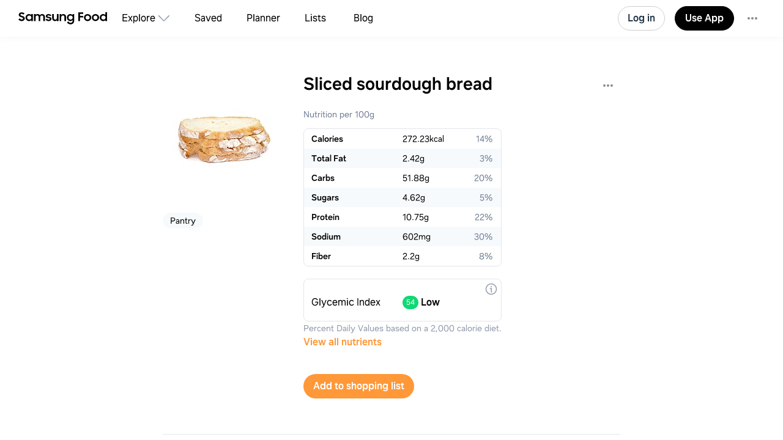

--- FILE ---
content_type: text/html
request_url: https://app.samsungfood.com/ingredients/sliced_sourdough_bread
body_size: 6862
content:
<!DOCTYPE html><html lang="en" class="x33"><head><meta http-equiv="Content-Security-Policy" content="base-uri 'self'; object-src 'self' blob: https://*; script-src 'self' https://*.whisk.com https://*.samsungfood.com https://www.youtube.com https://ajax.googleapis.com https://*.google-analytics.com https://www.google.com https://www.googletagmanager.com https://www.gstatic.com https://*.g.doubleclick.net https://connect.facebook.net https://static.cloudflareinsights.com https://cdn.wootric.com https://survey.survicate.com https://surveys-static.survicate.com 'sha256-VIHUY/PAxey+Yc1g35tFAHy2XFUOp8U64TNwlghHRyY=' 'sha256-CbD+UprLxZn/d9jPgvQt4UgYjYBZmCtEMYKk3PGn6vc=' 'nonce-QSMWlmt++HSLJ4+0QqIwLg==' 'nonce-wtwZpDXs/V1EWRCu5LLpDA==' 'nonce-ul2f9SmhRxp62eZPW5affg==' 'nonce-OkBiQBRNVmfP/DvwGge4Tg==' 'nonce-OSBGghnRML1nFXdJUaFxzg==' 'nonce-3wFLMvkfr31v4xi+r/qY/w==' 'nonce-0xykI4G/a/uOoKtCp83C8A==' 'nonce-U+tZ+TPx9mekqmcQBOcSdA==' 'nonce-JglRE9R7bVGlrNehdeOiKw==' 'nonce-+JHjwsFvSpYQozLlZc+YdA==' 'nonce-hDslWWp+vvEWl3u9PLzGvg=='; style-src 'self' 'unsafe-inline' https://surveys-static.survicate.com https://cdn.whisk.com; child-src 'self' https://*.whisk.com https://*.samsungfood.com https://res.cloudinary.com https://www.google.com https://www.youtube.com https://www.youtube-nocookie.com https://www.tiktok.com https://tiktok.whisk-dev.com https://tiktok.whisk.com; frame-src 'self' https://*; connect-src 'self' https://*.whisk.com https://*.samsungfood.com https://storage.googleapis.com/ https://api.cloudinary.com https://media.whisk-dev.com https://sentry.io https://*.sentry.io https://*.google-analytics.com https://*.g.doubleclick.net https://*.googlesyndication.com https://cdn.ampproject.org https://www.facebook.com https://*.wootric.com https://wootric-eligibility.herokuapp.com https://samsungnext.zendesk.com https://*.braze.com https://respondent.survicate.com https://survey.survicate.com; font-src 'self' data: https://surveys-static.survicate.com https://cdn.whisk.com; img-src 'self' data: blob: https://*; media-src 'self' https://tiktok.whisk-dev.com https://tiktok.whisk.com https://cdn.whisk.com; script-src-elem 'self' https://*.whisk.com https://*.samsungfood.com https://www.youtube.com https://ajax.googleapis.com https://*.google-analytics.com https://www.google.com https://cdn.ampproject.org https://*.googletagservices.com https://*.googlesyndication.com https://adservice.google.com https://adservice.google.co.uk https://adservice.google.co.kr https://www.googletagmanager.com https://www.gstatic.com https://*.g.doubleclick.net https://connect.facebook.net https://static.cloudflareinsights.com https://cdn.wootric.com 'unsafe-inline'; worker-src 'self'"/><meta content="text/html; charset=UTF-8" http-equiv="Content-Type"/><meta charset="utf-8"/><meta content="width=device-width,initial-scale=1,maximum-scale=5,viewport-fit=cover,interactive-widget=resizes-content" name="viewport"/><meta name="google-site-verification" content="5V7lTinc5Al2FaeWXClrmvMHpVyutxlqB4-l9AxzXmw"/><meta name="robots" content="index,follow"/><title>484 Easy Sliced sourdough bread Recipes</title><meta name="description" content="Explore 484 easy recipes with Sliced sourdough bread. Get nutritional info, substitutes and tips for cooking Sliced sourdough bread recipes."/><meta name="twitter:card" content="summary_large_image"/><meta name="twitter:site" content="@samsungfoodapp"/><script type="application/ld+json">{"@context":"https://schema.org","@type":"ItemList","itemListElement":[{"@type":"Recipe","url":"https://app.samsungfood.com/recipes/107f4d08c420fe8493f9405563df8e6a2b0","name":"Roasted Tomato Soup w/ Grilled Cheese","author":{"@type":"Person","name":"Kirsten Deneka"},"recipeYield":[4],"prepTime":"PT10M","cookTime":"PT1H","totalTime":"PT1H10M","nutrition":{"@type":"NutritionInformation","calories":"0 calories"},"image":["https://image-cdn.whisk.com/image/upload/v1661621222/v3/user-recipes/bzj4ywr7me6ddi2ty0vz.jpg"],"description":"","aggregateRating":{"@type":"AggregateRating","ratingValue":5,"ratingCount":331}},{"@type":"Recipe","url":"https://app.samsungfood.com/recipes/10749d56498ebd9456ba4152472923a586f","name":"Steak Sandwiches","author":{"@type":"Person"},"recipeYield":[2],"prepTime":"PT30M","cookTime":"PT15M","totalTime":"PT45M","nutrition":{"@type":"NutritionInformation","calories":"0 calories"},"image":["https://image-cdn.whisk.com/image/upload/v1650397318/recipe/1bec3a66f6a2100152897381ff7a5c29.jpg"],"description":"The steak sandwich of anyone's dreams! The juiciest steak sandwiched in between garlic and herb toasted bread and then filled with the brightest veggies, creamy avocado, and the most delicious chipotle aioli. It's the dinner of champs that everyone will love all around!","aggregateRating":{"@type":"AggregateRating","ratingValue":5,"ratingCount":59}},{"@type":"Recipe","url":"https://app.samsungfood.com/recipes/10744c21fd224844f398783b6b647a10625","name":"Herby Chickpeas | Student Breakfast Series","author":{"@type":"Person","name":"KWOOWK"},"recipeYield":[2],"prepTime":"PT5M","cookTime":"PT15M","totalTime":"PT20M","nutrition":{"@type":"NutritionInformation","calories":"0 calories"},"image":["https://image-cdn.whisk.com/image/upload/v1653659798/v3/user-recipes/yorelzvnorxtoyxxcmij.jpg"],"description":"This chickpea recipe is super versatile and easy to make: a nutritious breakfast ready in 15 minutes.","aggregateRating":{"@type":"AggregateRating","ratingValue":5,"ratingCount":92}},{"@type":"Recipe","url":"https://app.samsungfood.com/recipes/10189b18e4bd4ebce81687f0dba23fcd48d8a2636c3","name":"Pesto Egg Breakfast Sandwich","author":{"@type":"Person"},"recipeYield":[1],"prepTime":"PT10M","cookTime":"PT10M","totalTime":"PT20M","nutrition":{"@type":"NutritionInformation","calories":"0 calories"},"image":["https://image-cdn.whisk.com/image/upload/v1761753665799/recipe/82915d31c47209325f243ac50d37e9a3.jpg"],"description":"When I first saw registered dietician Amy Wilichowski's pesto eggs on TikTok, I was immediately intrigued. Eggs are cracked directly into a pool of pesto in a skillet, replacing the need for additional oil. It made sense - pesto contains lots of olive oil, but with more flavor thanks to the addition of herbs, cheese and nuts. I was concerned the pesto would turn brown in the skillet and I was right, but the flavor made up for it. Amy slid her pesto eggs on top of avocado toast with ricotta, but I turned mine into a summertime breakfast sandwich. I rubbed charred slices of sourdough with a garlic clove, a technique I borrowed from Spanish pan con tomate. For the cheese, I polled the people. I asked my teammates what kind of cheese they liked on their breakfast sandwiches (American! Fontina! Parmesan frico...?!) but of course, I did the exact opposite. I'd been grooving on spreadable goat cheese , but you could definitely use whipped cream cheese, ricotta, Boursin or a dairy-free spread. I riffed on Molly's super versatile Summer Pesto, packing mine with arugula, basil and parsley. A few slices of *seasoned* fresh summer tomatoes, greens and a little chili and this egg sandwich quickly became my new favorite breakfast, lunch and on a few occasions, dinner. This Recipe is Featured in our Weekly Meal Planner Email Newsletter. Sign up for it here to have 6 easy and seasonal dinner recipes delivered to your inbox every weekend.","aggregateRating":{"@type":"AggregateRating","ratingValue":5,"ratingCount":30}},{"@type":"Recipe","url":"https://app.samsungfood.com/recipes/107018c1cd467d27e4894e049fbcdcd7c91","name":"Herby Green Pea Soup ","author":{"@type":"Person","name":"Chloe Wheatland"},"recipeYield":[4],"prepTime":"PT5M","cookTime":"PT15M","totalTime":"PT20M","nutrition":{"@type":"NutritionInformation","calories":"0 calories"},"image":["https://image-cdn.whisk.com/image/upload/v1701290615/v3/user-recipes/5b513d0e458ed4981919dfad61676561.jpg"],"description":"This is a thick and herby green pea soup. If the beautiful colour isn’t enough to convince you on its own, it’s also incredibly easy to make and much more nutrient-dense than the canned versions.","aggregateRating":{"@type":"AggregateRating","ratingValue":5,"ratingCount":43}},{"@type":"Recipe","url":"https://app.samsungfood.com/recipes/101f30be654c5ca5140ee8bc8b3c34f68314453dacd","name":"Best-Ever Tuna Melt","author":{"@type":"Person"},"recipeYield":[4],"prepTime":"PT15M","cookTime":"PT0S","totalTime":"PT15M","nutrition":{"@type":"NutritionInformation","calories":"0 calories"},"image":["https://image-cdn.whisk.com/image/upload/v1586212558/recipe/33035ab2eace5b0f73471d8eb02ded70.jpg","https://image-cdn.whisk.com/image/upload/v1586212558/recipe/33035ab2eace5b0f73471d8eb02ded70.jpg","https://image-cdn.whisk.com/image/upload/v1586212558/recipe/33035ab2eace5b0f73471d8eb02ded70.jpg"],"description":"This Tuna Melt is the ideal way to use canned tuna. A cheesy, sandwich filled with a veggie spiked tune salad always seems to hit the spot.","aggregateRating":{"@type":"AggregateRating","ratingValue":5,"ratingCount":40}},{"@type":"Recipe","url":"https://app.samsungfood.com/recipes/107cc048ab9e54d4a9581f94401b3fbb800","name":"French Onion Toast","author":{"@type":"Person","name":"Lacey (Lace Bakes)"},"recipeYield":[1],"prepTime":"PT4M","cookTime":"PT20M","totalTime":"PT24M","nutrition":{"@type":"NutritionInformation","calories":"0 calories"},"image":["https://image-cdn.whisk.com/image/upload/v1664294204/v3/user-recipes/d7c8a04af7fe231a802ff240325a5a52.jpg"],"description":"A super-sized version best part of the French onion soup... (the cheesy crouton, of course!)...\n\nThis crispy parmesan grilled toast is topped with a pile of caramelised onions and a ton of gruyere and mozzarella cheese - the entire thing is broiled until the cheese is melty, bubbling and blistered. The most delicious autumnal treat!","aggregateRating":{"@type":"AggregateRating","ratingValue":5,"ratingCount":5}},{"@type":"Recipe","url":"https://app.samsungfood.com/recipes/10795a588df70b14dfb9a9d09cbfa0509f9","name":"Tomato & Garlic Confit, Burrata, Pesto, Crispy Proscuitto Bruschetta","author":{"@type":"Person","name":"Healthyfitbella Lorraine"},"recipeYield":[2],"prepTime":"PT5M","cookTime":"PT50M","totalTime":"PT55M","nutrition":{"@type":"NutritionInformation","calories":"0 calories"},"image":["https://image-cdn.whisk.com/image/upload/v1663337653/v3/user-recipes/9bc383cefabd41ebfdebc16c7fc6b805.jpg"],"description":"","aggregateRating":{"@type":"AggregateRating","ratingValue":5,"ratingCount":8}}]}</script><meta name="twitter:image" content="https://art.whisk.com/image/upload/fl_progressive,h_600,w_1200,c_fill/v1584101339/custom_upload/f541e44e712e3a3b8d0b931515bf2c5a.jpg"/><meta property="og:description" content="Explore 484 easy recipes with Sliced sourdough bread. Get nutritional info, substitutes and tips for cooking Sliced sourdough bread recipes."/><meta property="og:title" content="484 Easy Sliced sourdough bread Recipes"/><meta property="og:type" content="website"/><meta property="og:url"/><meta property="og:image" content="https://art.whisk.com/image/upload/fl_progressive,h_630,w_1200,c_fill/v1584101339/custom_upload/f541e44e712e3a3b8d0b931515bf2c5a.jpg"/><meta property="og:image:secure_url" content="https://art.whisk.com/image/upload/fl_progressive,h_630,w_1200,c_fill/v1584101339/custom_upload/f541e44e712e3a3b8d0b931515bf2c5a.jpg"/><meta property="og:image:alt"/><meta property="og:image:width" content="1200"/><meta property="og:image:height" content="630"/><meta property="og:locale" content="en_US"/><meta property="og:site_name" content="Samsung Food"/><link rel="shortcut icon" href="/assets/samsung/favicon.ico"/><link rel="icon" type="image/png" href="https://art.whisk.com/image/upload/f_png,h_32,w_32,c_fill/v1693222175/graphite/images/lfmbiynxrotu766qw4xg.png" sizes="32x32"/><link rel="icon" type="image/png" href="https://art.whisk.com/image/upload/f_png,h_192,w_192,c_fill/v1693222175/graphite/images/lfmbiynxrotu766qw4xg.png" sizes="192x192"/><link rel="canonical" href="https://app.samsungfood.com/ingredients/sliced_sourdough_bread"/><link href="/public/main.css?v=b8160dbe" rel="stylesheet" data-link="x"/><link href="https://cdn.whisk.com/web/fonts/production/OneUI/v1/font.css" rel="stylesheet" crossorigin="anonymous"/><link rel="dns-prefetch" href="https://cdn.whisk.com"/><link rel="preconnect" href="https://cdn.whisk.com" crossorigin/><link rel="dns-prefetch" href="https://art.whisk.com"/><link rel="preconnect" href="https://art.whisk.com"/><link rel="icon" type="image/x-icon" href="https://cdn.whisk.com/web/web-app/production/assets/samsung/favicon.ico"/><link rel="icon" type="image/png" sizes="16x16" href="https://cdn.whisk.com/web/web-app/production/assets/samsung/favicon-16x16.png"/><link rel="icon" type="image/png" sizes="32x32" href="https://cdn.whisk.com/web/web-app/production/assets/samsung/favicon-32x32.png"/><link rel="icon" type="image/png" sizes="48x48" href="https://cdn.whisk.com/web/web-app/production/assets/samsung/favicon-48x48.png"/><link rel="manifest" href="/assets/samsung/manifest.webmanifest" crossorigin="anonymous"/><link rel="apple-touch-icon" sizes="57x57" href="https://cdn.whisk.com/web/web-app/production/assets/samsung/apple-touch-icon-57x57.png"/><link rel="apple-touch-icon" sizes="60x60" href="https://cdn.whisk.com/web/web-app/production/assets/samsung/apple-touch-icon-60x60.png"/><link rel="apple-touch-icon" sizes="72x72" href="https://cdn.whisk.com/web/web-app/production/assets/samsung/apple-touch-icon-72x72.png"/><link rel="apple-touch-icon" sizes="76x76" href="https://cdn.whisk.com/web/web-app/production/assets/samsung/apple-touch-icon-76x76.png"/><link rel="apple-touch-icon" sizes="114x114" href="https://cdn.whisk.com/web/web-app/production/assets/samsung/apple-touch-icon-114x114.png"/><link rel="apple-touch-icon" sizes="120x120" href="https://cdn.whisk.com/web/web-app/production/assets/samsung/apple-touch-icon-120x120.png"/><link rel="apple-touch-icon" sizes="144x144" href="https://cdn.whisk.com/web/web-app/production/assets/samsung/apple-touch-icon-144x144.png"/><link rel="apple-touch-icon" sizes="152x152" href="https://cdn.whisk.com/web/web-app/production/assets/samsung/apple-touch-icon-152x152.png"/><link rel="apple-touch-icon" sizes="167x167" href="https://cdn.whisk.com/web/web-app/production/assets/samsung/apple-touch-icon-167x167.png"/><link rel="apple-touch-icon" sizes="180x180" href="https://cdn.whisk.com/web/web-app/production/assets/samsung/apple-touch-icon-180x180.png"/><link rel="apple-touch-icon" sizes="1024x1024" href="https://cdn.whisk.com/web/web-app/production/assets/samsung/apple-touch-icon-1024x1024.png"/><link href="https://cdn.whisk.com/web/web-app/production/assets/main-296f7ffc.75dea3d8a28c131d84aa.css" rel="stylesheet" crossorigin="anonymous"/><link href="https://cdn.whisk.com/web/web-app/production/assets/main-7c90154f.79e16d6511635354b905.css" rel="stylesheet" crossorigin="anonymous"/><link href="https://cdn.whisk.com/web/web-app/production/assets/main-3d6f3e1f.ddcbfe619da2282e33fb.css" rel="stylesheet" crossorigin="anonymous"/></head><body class="x34 "><div id="app" class="x35"><header class="x18 x19"><input class="x31" type="checkbox" title="sidebar"/><div class="x32"><span></span><span></span><span></span></div><a href="https://app.samsungfood.com" class="x3"><div class="x4"><img class="x5" src="/public/icons/logo.svg?v=b8160dbe" alt="Samsung Food" width="auto" height="auto" loading="lazy" decoding="async"/></div></a><nav class="x20"><div class="x26 x27 "><div class="x28" style="mask:url(&quot;/public/icons/search.svg?v=b8160dbe&quot;);"></div><a class="x29" href="https://app.samsungfood.com">Explore</a><span class="x22"><div class="x21" style="mask:url(&quot;/public/icons/arrowDown.svg?v=b8160dbe&quot;);"></div></span><div class="x23"><a class="x24 " href="https://app.samsungfood.com/recipes">Recipes</a><a class="x24 " href="https://app.samsungfood.com/categories">Categories</a><a class="x24 " href="https://app.samsungfood.com/communities">Communities</a><a class="x24 " href="https://app.samsungfood.com/creators">Creators</a></div></div><div class="x26 "><div class="x28" style="mask:url(&quot;/public/icons/bookmark.svg?v=b8160dbe&quot;);"></div><a class="x29" href="https://app.samsungfood.com/recipe-box">Saved</a></div><div class="x26 "><div class="x28" style="mask:url(&quot;/public/icons/calendar.svg?v=b8160dbe&quot;);"></div><a class="x29" href="https://app.samsungfood.com/meal-plan">Planner</a></div><div class="x26 "><div class="x28" style="mask:url(&quot;/public/icons/lists.svg?v=b8160dbe&quot;);"></div><a class="x29" href="https://app.samsungfood.com/shopping-list">Lists</a></div><div class="x26 "><div class="x28" style="mask:url(&quot;/public/icons/blog.svg?v=b8160dbe&quot;);"></div><a class="x29" href="https://samsungfood.com/blog/" target="_blank">Blog</a></div></nav><div class="x10"><div class="x6 x8 x15">Log in</div><a class="x6 x9 " href="https://get.samsungfood.com/app" rel="noopenner noreferrer nofollow" target="_blank">Use App</a><div class="x6 x8 x16">…</div></div><div class="x17"><div class="x6 x7">Log in</div></div></header><main class="x36"><div class="x38 x39 "><h1>Sliced sourdough bread</h1><img class="x122" src="https://art.whisk.com/image/upload/fl_progressive,h_200,w_200,c_fill,dpr_2.0/fl_progressive,h_200,w_200,c_fill/v1584101339/custom_upload/f541e44e712e3a3b8d0b931515bf2c5a.jpg" alt="Sliced sourdough bread" width="200" height="200" loading="lazy" decoding="async"/><b>Pantry</b><h2>Sliced sourdough bread nutrition and vitamin info per 100g</h2><table class="x124"><tr><td class="x125">Energy</td><td class="x125">272.2300109863281</td><td class="x125">kcal</td></tr><tr><td class="x125">Total Fat</td><td class="x125">2.4200000762939453</td><td class="x125">g</td></tr><tr><td class="x125">Carbohydrate Total</td><td class="x125">51.880001068115234</td><td class="x125">g</td></tr><tr><td class="x125">Sugars</td><td class="x125">4.619999885559082</td><td class="x125">g</td></tr><tr><td class="x125">Protein</td><td class="x125">10.75</td><td class="x125">g</td></tr><tr><td class="x125">Sodium</td><td class="x125">602</td><td class="x125">mg</td></tr><tr><td class="x125">Fiber</td><td class="x125">2.200000047683716</td><td class="x125">g</td></tr></table><h2>484 recipes to cook with Sliced sourdough bread</h2><div class="x62 "><div class="x56 "><div class="x53"><a href="https://app.samsungfood.com/recipes/107f4d08c420fe8493f9405563df8e6a2b0"><img class="x51" src="https://art.whisk.com/image/upload/fl_progressive,h_264,w_214,c_fill,dpr_2.0/v1661621222/v3/user-recipes/bzj4ywr7me6ddi2ty0vz.jpg" alt="Roasted Tomato Soup w/ Grilled Cheese" width="214" height="264" loading="lazy" decoding="async"/><div class="x54 ">96%</div></a><a href="https://app.samsungfood.com/u/theredbowl" class="x59" target="_blank"><img class="x61" src="https://art.whisk.com/image/upload/fl_progressive,h_20,w_20,c_fill,dpr_2.0/v1661621147/v3/users/uploads/npcbsvovttptaouarjwl.jpg" alt="Kirsten Deneka" width="20" height="20" loading="lazy" decoding="async"/><div class="x60">Kirsten Deneka</div></a></div><a href="https://app.samsungfood.com/recipes/107f4d08c420fe8493f9405563df8e6a2b0"><div class="x57">Roasted Tomato Soup w/ Grilled Cheese</div><div class="x58">22 ingredients · 1h 10min</div></a></div><div class="x56 "><div class="x53"><a href="https://app.samsungfood.com/recipes/10749d56498ebd9456ba4152472923a586f"><img class="x51" src="https://art.whisk.com/image/upload/fl_progressive,h_264,w_214,c_fill,dpr_2.0/v1650397318/recipe/1bec3a66f6a2100152897381ff7a5c29.jpg" alt="Steak Sandwiches" width="214" height="264" loading="lazy" decoding="async"/><div class="x54 ">98%</div></a><a href="https://moribyan.com/recipe-view/steak-sandwich/?utm_source=whisk&amp;utm_medium=webapp&amp;utm_campaign=steak_sandwiches" class="x59" target="_blank"><img class="x61" src="https://art.whisk.com/image/upload/fl_progressive,h_20,w_20,c_fill,dpr_2.0/v1655822287/favicon/ec23c6b936a7d0118e21ec9a899df032.jpg" alt="moribyan.com" width="20" height="20" loading="lazy" decoding="async"/><div class="x60">moribyan.com</div></a></div><a href="https://app.samsungfood.com/recipes/10749d56498ebd9456ba4152472923a586f"><div class="x57">Steak Sandwiches</div><div class="x58">25 ingredients · 45min</div></a></div><div class="x56 "><div class="x53"><a href="https://app.samsungfood.com/recipes/10744c21fd224844f398783b6b647a10625"><img class="x51" src="https://art.whisk.com/image/upload/fl_progressive,h_264,w_214,c_fill,dpr_2.0/v1653659798/v3/user-recipes/yorelzvnorxtoyxxcmij.jpg" alt="Herby Chickpeas | Student Breakfast Series" width="214" height="264" loading="lazy" decoding="async"/><div class="x54 ">96%</div></a><a href="https://app.samsungfood.com/u/kwoowk" class="x59" target="_blank"><img class="x61" src="https://art.whisk.com/image/upload/fl_progressive,h_20,w_20,c_fill,dpr_2.0/v1652104032/v3/users/uploads/wkxxjcnk6xjyncw2igw8.jpg" alt="KWOOWK" width="20" height="20" loading="lazy" decoding="async"/><div class="x60">KWOOWK</div></a></div><a href="https://app.samsungfood.com/recipes/10744c21fd224844f398783b6b647a10625"><div class="x57">Herby Chickpeas | Student Breakfast Series</div><div class="x58">14 ingredients · 20min</div></a></div><div class="x56 "><div class="x53"><a href="https://app.samsungfood.com/recipes/10189b18e4bd4ebce81687f0dba23fcd48d8a2636c3"><img class="x51" src="https://art.whisk.com/image/upload/fl_progressive,h_264,w_214,c_fill,dpr_2.0/v1761753665799/recipe/82915d31c47209325f243ac50d37e9a3.jpg" alt="Pesto Egg Breakfast Sandwich" width="214" height="264" loading="lazy" decoding="async"/><div class="x54 ">96%</div></a><a href="https://thefeedfeed.com/thefeedfeed/pesto-egg-breakfast-sandwich?utm_source=whisk&amp;utm_medium=webapp&amp;utm_campaign=pesto_egg_breakfast_sandwich" class="x59" target="_blank"><img class="x61" src="https://art.whisk.com/image/upload/f_webp,h_20,w_20,c_fill,dpr_2.0/v1761071274206/recipe/2a50834a94a86f2b87822aa7631d79df.png" alt="thefeedfeed.com" width="20" height="20" loading="lazy" decoding="async"/><div class="x60">thefeedfeed.com</div></a></div><a href="https://app.samsungfood.com/recipes/10189b18e4bd4ebce81687f0dba23fcd48d8a2636c3"><div class="x57">Pesto Egg Breakfast Sandwich</div><div class="x58">10 ingredients · 20min</div></a></div><div class="x56 "><div class="x53"><a href="https://app.samsungfood.com/recipes/107018c1cd467d27e4894e049fbcdcd7c91"><img class="x51" src="https://art.whisk.com/image/upload/fl_progressive,h_264,w_214,c_fill,dpr_2.0/v1701290615/v3/user-recipes/5b513d0e458ed4981919dfad61676561.jpg" alt="Herby Green Pea Soup " width="214" height="264" loading="lazy" decoding="async"/><div class="x54 ">88%</div></a><a href="https://app.samsungfood.com/u/chloeewheatland" class="x59" target="_blank"><img class="x61" src="https://art.whisk.com/image/upload/fl_progressive,h_20,w_20,c_fill,dpr_2.0/v1713735750/v3/user-recipes/39c656e0732966416183549208081bce.jpg" alt="Chloe Wheatland" width="20" height="20" loading="lazy" decoding="async"/><div class="x60">Chloe Wheatland</div></a></div><a href="https://app.samsungfood.com/recipes/107018c1cd467d27e4894e049fbcdcd7c91"><div class="x57">Herby Green Pea Soup </div><div class="x58">12 ingredients · 20min</div></a></div><div class="x56 "><div class="x53"><a href="https://app.samsungfood.com/recipes/101f30be654c5ca5140ee8bc8b3c34f68314453dacd"><img class="x51" src="https://art.whisk.com/image/upload/fl_progressive,h_264,w_214,c_fill,dpr_2.0/v1586212558/recipe/33035ab2eace5b0f73471d8eb02ded70.jpg" alt="Best-Ever Tuna Melt" width="214" height="264" loading="lazy" decoding="async"/><div class="x54 ">92%</div></a><a href="https://www.delish.com/cooking/recipe-ideas/a26146096/tuna-melt-recipe/?utm_source=whisk&amp;utm_medium=webapp&amp;utm_campaign=best-ever_tuna_melt" class="x59" target="_blank"><img class="x61" src="https://art.whisk.com/image/upload/f_webp,h_20,w_20,c_fill,dpr_2.0/v1761051145916/recipe/506003e6c2961c70120f6601fcce32e5.png" alt="Delish" width="20" height="20" loading="lazy" decoding="async"/><div class="x60">Delish</div></a></div><a href="https://app.samsungfood.com/recipes/101f30be654c5ca5140ee8bc8b3c34f68314453dacd"><div class="x57">Best-Ever Tuna Melt</div><div class="x58">14 ingredients · 15min</div></a></div><div class="x56 "><div class="x53"><a href="https://app.samsungfood.com/recipes/107cc048ab9e54d4a9581f94401b3fbb800"><img class="x51" src="https://art.whisk.com/image/upload/fl_progressive,h_264,w_214,c_fill,dpr_2.0/v1664294204/v3/user-recipes/d7c8a04af7fe231a802ff240325a5a52.jpg" alt="French Onion Toast" width="214" height="264" loading="lazy" decoding="async"/><div class="x54 ">100%</div></a><a href="https://app.samsungfood.com/u/_lacebakes_" class="x59" target="_blank"><img class="x61" src="https://art.whisk.com/image/upload/fl_progressive,h_20,w_20,c_fill,dpr_2.0/v1688746016/v3/users/uploads/5da4638c0d8a7766a9d233d21706b92a.jpg" alt="Lacey (Lace Bakes)" width="20" height="20" loading="lazy" decoding="async"/><div class="x60">Lacey (Lace Bakes)</div></a></div><a href="https://app.samsungfood.com/recipes/107cc048ab9e54d4a9581f94401b3fbb800"><div class="x57">French Onion Toast</div><div class="x58">11 ingredients · 24min</div></a></div><div class="x56 "><div class="x53"><a href="https://app.samsungfood.com/recipes/10795a588df70b14dfb9a9d09cbfa0509f9"><img class="x51" src="https://art.whisk.com/image/upload/fl_progressive,h_264,w_214,c_fill,dpr_2.0/v1663337653/v3/user-recipes/9bc383cefabd41ebfdebc16c7fc6b805.jpg" alt="Tomato &amp; Garlic Confit, Burrata, Pesto, Crispy Proscuitto Bruschetta" width="214" height="264" loading="lazy" decoding="async"/><div class="x54 ">100%</div></a><a href="https://app.samsungfood.com/u/healthyfitbella" class="x59" target="_blank"><img class="x61" src="https://art.whisk.com/image/upload/fl_progressive,h_20,w_20,c_fill,dpr_2.0/v1662830000/v3/users/uploads/68ed00ddc8350952fafd9ad70628abf0.jpg" alt="Healthyfitbella Lorraine" width="20" height="20" loading="lazy" decoding="async"/><div class="x60">Healthyfitbella Lorraine</div></a></div><a href="https://app.samsungfood.com/recipes/10795a588df70b14dfb9a9d09cbfa0509f9"><div class="x57">Tomato &amp; Garlic Confit, Burrata, Pesto, Crispy Proscuitto Bruschetta</div><div class="x58">8 ingredients · 55min</div></a></div></div><a href="?page=76:eyJpZCI6Ijk1YTU4OGRmLTcwYjEtNGRmYi05YTlkLTA5Y2JmYTA1MDlmOSIsImluZGV4Ijo3fQ==" class="x63">Next Page</a><h2>Sliced sourdough bread substitutes</h2><ul><li><span>Regular substitute</span><ul><li><a href="https://app.samsungfood.com/ingredients/crusty_bread"><span>Crusty bread</span></a></li><li><a href="https://app.samsungfood.com/ingredients/rustic_bread"><span>Rustic bread</span></a></li><li><a href="https://app.samsungfood.com/ingredients/artisan_bread"><span>Artisan bread</span></a></li></ul></li><li><span>Gluten free substitute</span><ul><li><a href="https://app.samsungfood.com/ingredients/gluten_free_bread"><span>Gluten free bread</span></a></li></ul></li></ul><h2>Sliced sourdough bread equivalents and varieties</h2><ul><li><a href="https://app.samsungfood.com/ingredients/sliced_seeded_sourdough_bread"><span>Sliced seeded sourdough bread</span></a></li><li><a href="https://app.samsungfood.com/ingredients/sliced_country_sourdough_bread"><span>Sliced country sourdough bread</span></a></li><li><a href="https://app.samsungfood.com/ingredients/sourdough_bread"><span>Sourdough bread</span></a></li><li><a href="https://app.samsungfood.com/ingredients/sliced_sourdough_spelt_bread"><span>Sliced sourdough spelt bread</span></a></li></ul></div></main><footer class="x0"><div class="x1"><div class="x2">Feedback &amp; Support</div><a href="https://samsungfood.com/?utm_source=whisk&amp;utm_medium=web&amp;utm_campaign=about" class="x2">About Us</a><a href="https://samsungfood.com/blog" class="x2">Blog</a><a href="https://samsungfood.com/policy/privacy/apps/" class="x2">Privacy</a><a href="https://samsungfood.com/policy/terms/apps/" class="x2">Terms</a><a href="https://samsungfood.com/policy/privacy/apps/#CA" class="x2">Do Not Sell My Personal Information</a><a href="/directory/conversations" class="x2">Conversations</a><a href="/directory/ingredients" class="x2">Ingredients</a><div class="x2">© 2026 Samsung Food</div></div></footer></div><script src="https://cdn.whisk.com/web/web-app/production/assets/main-296f7ffc.856adb58507115045645.js" crossorigin="anonymous" async fetchpriority="high" nonce="QSMWlmt++HSLJ4+0QqIwLg=="></script><script src="https://cdn.whisk.com/web/web-app/production/assets/main-059be3de.d8dd5721d91cb4c601d1.js" crossorigin="anonymous" async fetchpriority="high" nonce="wtwZpDXs/V1EWRCu5LLpDA=="></script><script src="https://cdn.whisk.com/web/web-app/production/assets/main-229eafb5.f24e4c8b390609864ce5.js" crossorigin="anonymous" async fetchpriority="high" nonce="ul2f9SmhRxp62eZPW5affg=="></script><script src="https://cdn.whisk.com/web/web-app/production/assets/main-e96e9bea.f762fef4cf0fec663da2.js" crossorigin="anonymous" async fetchpriority="high" nonce="OkBiQBRNVmfP/DvwGge4Tg=="></script><script src="https://cdn.whisk.com/web/web-app/production/assets/main-d91a9049.d51fc7b02ffa20e19bd9.js" crossorigin="anonymous" async fetchpriority="high" nonce="OSBGghnRML1nFXdJUaFxzg=="></script><script src="https://cdn.whisk.com/web/web-app/production/assets/main-31743c5a.e2649d57ad759383b7b6.js" crossorigin="anonymous" async fetchpriority="high" nonce="3wFLMvkfr31v4xi+r/qY/w=="></script><script src="https://cdn.whisk.com/web/web-app/production/assets/main-7a7c21dd.e86b917ab75a482dfe6b.js" crossorigin="anonymous" async fetchpriority="high" nonce="0xykI4G/a/uOoKtCp83C8A=="></script><script src="https://cdn.whisk.com/web/web-app/production/assets/main-6f50c22d.0c9e88351f15753bbc5c.js" crossorigin="anonymous" async fetchpriority="high" nonce="U+tZ+TPx9mekqmcQBOcSdA=="></script><script src="https://cdn.whisk.com/web/web-app/production/assets/main-61a228d7.bfe4ed7d9a9596dd214e.js" crossorigin="anonymous" async fetchpriority="high" nonce="JglRE9R7bVGlrNehdeOiKw=="></script><script src="https://cdn.whisk.com/web/web-app/production/assets/main-fd9a5ae8.9e3cd64389c89b626883.js" crossorigin="anonymous" async fetchpriority="high" nonce="+JHjwsFvSpYQozLlZc+YdA=="></script><script src="https://cdn.whisk.com/web/web-app/production/assets/main-ef7d455c.64b0b0ba18a696cd2c22.js" crossorigin="anonymous" async fetchpriority="high" nonce="hDslWWp+vvEWl3u9PLzGvg=="></script></body></html>

--- FILE ---
content_type: text/javascript
request_url: https://cdn.whisk.com/web/web-app/production/assets/100.02eab77cdb0b5f51c816.js
body_size: -652
content:
!function(){try{var e="undefined"!=typeof window?window:"undefined"!=typeof global?global:"undefined"!=typeof self?self:{},t=Error().stack;t&&(e._sentryDebugIds=e._sentryDebugIds||{},e._sentryDebugIds[t]="00922f2a-342d-4a22-be12-507cd89b2f6b",e._sentryDebugIdIdentifier="sentry-dbid-00922f2a-342d-4a22-be12-507cd89b2f6b")}catch(e){}}();"use strict";(self.webpackChunkwhisky=self.webpackChunkwhisky||[]).push([[100],{1074:function(e,t,n){n.r(t),n.d(t,{MainLayout:function(){return tG}});var a,i,r=n(3),c=n(4),o=n(22),l=n(1423),s=n(2),u=n(10),d=n(26),f=n(41),b=n(987),v=n(12),m=n(460),h=n(1),p=n(7),g=(0,o.a)(function(e){var t,n=e.children,a=e.count,i=e.className,o=(0,h.p)(a);return(0,r.b)("div",{className:(0,c.b)("s45717"),children:[n,(0,r.c)("div",{className:(0,c.b)("s45715",i,o?"s45716":void 0),children:o?void 0:(void 0===(t=a)&&(t=0),0===t?"":t>=100?"99+":"".concat(t))})]})}),N=n(88),k=n(0),C=function(e){var t=(0,k.a)({width:24,height:24,"data-testid":"bellFilled"},e);return(0,r.c)("svg",(0,k.a)({viewBox:"0 0 24 24"},t,{children:(0,r.c)("path",{fillRule:"evenodd",d:"M18.002 10.75v5l1.29 1.29c.63.63.18 1.71-.71 1.71H5.411c-.89 0-1.33-1.08-.7-1.71l1.29-1.29v-5c0-3.08 1.63-5.64 4.5-6.32v-.68c0-.83.67-1.5 1.5-1.5s1.5.67 1.5 1.5v.68c2.86.68 4.5 3.25 4.5 6.32m-4 9a2 2 0 1 1-4 0z",clipRule:"evenodd"})}))},I=n(2334),y=n(6),E=(0,y.a)(function(){return(0,k.b)(void 0,void 0,void 0,function(){return(0,k.e)(this,function(e){switch(e.label){case 0:return[4,Promise.all([n.e(249,"high"),n.e(379,"high")]).then(n.bind(n,2446))];case 1:return[2,e.sent().ActivityCenter]}})})}),w=n(24),A=n(20),_=function(e){function t(){var t=null!==e&&e.apply(this,arguments)||this;return Object.defineProperty(t,"modalsStore",{enumerable:!0,configurable:!0,writable:!0,value:(0,s.a)(A.a)}),Object.defineProperty(t,"activityModal",{enumerable:!0,configurable:!0,writable:!0,value:t.modalsStore.create(E,{config:{name:w.d,id:"activity-center-modal"}})}),Object.defineProperty(t,"open",{enumerable:!0,configurable:!0,writable:!0,value:function(){return t.modalsStore.open(t.activityModal)}}),Object.defineProperty(t,"close",{enumerable:!0,configurable:!0,writable:!0,value:function(){return t.modalsStore.closeAllById(t.activityModal)}}),t}return(0,k.d)(t,e),t}(n(13).a),O=(0,o.a)(function(e){var t=e.placement,n=e.isPlainDot,a=e.iconButton,i=e.onClick,o=e.className,l=e.dotClassName,u=(0,s.a)(I.a),d=u.hasNewActivity,f=u.newActivityCount,b=u.addStatusListener,v=(0,s.a)(_).open;(0,p.useEffect)(function(){var e=b(t);return function(){e()}},[b,t]);var m=(0,h.k)(a)?a:(0,r.c)(N.a,{className:"s45339",icon:(0,r.c)(C,{})});return(0,r.c)("div",{className:(0,c.b)("s45340",o),onClick:null!=i?i:v,children:d?(0,r.c)(g,{className:l,count:void 0!==n&&n?void 0:f,children:m}):m})}),M=n(92),S=n(920),P=n(144),R=n(1362),x=n(35),T=n(304),L=n(443),q=n(137),D=n(1396),F=n(8),H=n(19),U=n(238),j=n(73),B=n(2336),V=n(29),z=n(1223),G="s45696",W=(0,o.a)(function(e){var t=e.className,n=e.small,a=void 0!==n&&n,i=e.onClick,o=e.intent,l=(0,s.a)(V.a).formatMessage,u=(0,s.a)(I.a).hasNewActivity;return(0,r.c)(j.a,{onClick:function(e){(0,B.a)({itemName:H.H.HEADER_ITEM_NAME_USE_APP,hasNewNotifications:u}),null==i||i(e)},href:z.a,className:(0,c.b)("s45304",v.Rp,t),children:(0,r.c)(U.a,{intent:void 0===o?"dark":o,small:a,className:a?G:void 0,children:l("useApp")})})}),Y=n(449),K=n(235),Q=n(135),Z=n(63),J=n(1604),X=n(1154),$=n(452),ee=n(944),et=n(1911),en=n(2055),ea=n(948),ei=n(965),er=n(162),ec=n(31),eo=n(51),el=n(2337),es=n(243),eu=(0,o.a)(function(e){var t=e.className,n=e.onClick,a=(0,s.a)(Q.a).recipesSavedCount;return(0,r.c)("div",{"data-testid":"2d5e9829-abae-6192-a280-6a099121eaf7",className:(0,c.b)(t,v.ob,"s45723"),onClick:n,children:(0,r.c)(g,{className:"s45725",count:a,children:(0,r.c)(es.a,{className:"s45724",src:el,width:36,height:36})})})}),ed=(0,o.a)(function(e){var t=e.className,n=e.onClick,a=(0,ei.a)(J.a,{config:{id:"about-whisk",name:w.b}}).open;if((0,h.g)(n))return(0,r.c)(eu,{onClick:n,className:t});var i=(0,s.a)(x.a).guestUxEnabled;return(0,r.c)(Y.a,{strategy:"absolute",placement:"bottom-end",renderTrigger:function(e){var n=e.onToggle;return(0,r.c)(eu,{onClick:n,className:t})},renderContent:function(e){var t=e.onClose;return(0,r.b)(X.a,{children:[i?(0,r.c)($.a,{icon:(0,r.c)(ee.a,{}),testId:"8749bf00-0000-5f79-fce6-428af126fe6c",text:(0,r.c)(eo.a,{id:"userProfile.profile"}),onClick:function(){(0,s.a)(u.a).push(ec.b.myProfile.get()),t()}}):(0,r.c)($.a,{icon:(0,r.c)(et.a,{}),testId:"e48ac150-2e7d-f69d-a7fb-004bf8dd3e38",text:(0,r.c)(eo.a,{id:"signup"}),onClick:function(){(0,s.a)(Z.a).show(),t()}}),(0,r.c)($.a,{icon:(0,r.c)(en.a,{}),testId:"e5197a55-8689-9d1d-0a8a-73efb17a5d33",text:(0,r.c)(eo.a,{id:"privacy"}),strokeIcon:!0,onClick:function(){(0,s.a)(er.a).openModal("mobile-menu"),t()}}),(0,r.c)($.a,{icon:(0,r.c)(ea.a,{}),testId:"36824d46-7019-0275-de48-05cd60b9a84e",text:(0,r.c)(eo.a,{id:"settings.aboutWhisk"}),strokeIcon:!0,onClick:function(){a(),t()}})]})}})}),ef=(0,o.a)(function(e){var t=e.className,n=e.small,a=void 0!==n&&n,i=e.onClick,o=e.intent,l=(0,s.a)(V.a).formatMessage,u=(0,s.a)(I.a).hasNewActivity;return(0,r.c)(U.a,{onClick:function(e){null==i||i(e),(0,B.a)({itemName:H.H.HEADER_ITEM_NAME_LOGIN,hasNewNotifications:u})},intent:void 0===o?"primary":o,small:a,className:(0,c.b)(t,v.Rp,a?G:void 0),children:l("login")})}),eb=n(117),ev=n(110),em=n(2054),eh=n(1579),ep=n(2053),eg=n(54),eN=(0,o.a)(function(e){var t=e.onClose,n=e.onOpenSettingsModal,a=e.onOpenFeedback,i=(0,s.a)(F.a).isAnonymous,c=(0,r.c)($.a,{icon:(0,r.c)(em.a,{}),testId:ev.Lb,text:(0,r.c)(eo.a,{id:"feedbackAndSupport"}),onClick:function(){a(),t()}});return(0,r.c)(X.a,{children:i?(0,r.b)(r.a,{children:[(0,r.c)($.a,{icon:(0,r.c)(et.a,{}),testId:"962923ec-a51a-2652-e9e3-2a32df62ca6c",text:(0,r.c)(eo.a,{id:"signup"}),onClick:function(){(0,s.a)(Z.a).show({entryPoint:H.f.ENTRY_POINT_HEADER}),t()}}),c]}):(0,r.b)(r.a,{children:[(0,r.c)($.a,{icon:(0,r.c)(ee.a,{}),testId:"9a9a9b7c-3afe-4aad-b849-a35f49d219e5",text:(0,r.c)(eo.a,{id:"userProfile.profile"}),onClick:function(){(0,s.a)(u.a).push(ec.b.myProfile.get()),t()}}),(0,r.c)($.a,{icon:(0,r.c)(eh.a,{}),testId:ev.Ob,text:(0,r.c)(eo.a,{id:"settings"}),onClick:function(){n(),t()}}),c,(0,r.c)($.a,{icon:(0,r.c)(ep.a,{}),testId:ev.Mb,text:(0,r.c)(eo.a,{id:"logout"}),onClick:function(){(0,s.a)(eg.a).logout({reason:eb.c.Manual}),t()}})]})})}),ek=(0,o.a)(function(e){var t=e.onOpenFeedback,n=e.onOpenSettingsModal,a=(0,s.a)(x.a).guestUxEnabled,i=(0,s.a)(Q.a).isAnonProfileVisible,o=(0,s.a)(Z.a).showLogin,l=function(){o({closable:!0},H.f.ENTRY_POINT_HEADER)};return(0,r.b)("div",{className:(0,c.b)("s45300",v.uq),children:[a?(0,r.b)(r.a,{children:[(0,r.c)(W,{className:(0,c.b)(v.Zh,v.dh)}),(0,r.c)(ef,{onClick:l})]}):(0,r.b)(r.a,{children:[(0,r.c)(ef,{onClick:l,intent:"secondary",className:v.Zh}),(0,r.c)(W,{})]}),i&&a?(0,r.c)(ed,{className:(0,c.b)(v.kh,v.Uh)}):(0,r.c)(Y.a,{className:v.Yg,placement:"bottom-start",offset:5,renderTrigger:function(e){var t=e.onToggle;return(0,r.c)(N.a,{icon:(0,r.c)(K.a,{}),onClick:t})},renderContent:function(e){var a=e.onClose;return(0,r.c)(eN,{onClose:a,onOpenFeedback:t,onOpenSettingsModal:n})}})]})}),eC=(0,y.a)(function(){return(0,k.b)(void 0,void 0,void 0,function(){return(0,k.e)(this,function(e){switch(e.label){case 0:return[4,Promise.all([n.e(21,"high"),n.e(319,"high"),n.e(384,"high")]).then(n.bind(n,2447))];case 1:return[2,e.sent().SearchFormPopular]}})})}),eI=n(461),ey=n(430),eE=(0,c.b)("s45710",v.wd,v.Gh,v.Nh),ew=n(1336),eA=n(69),e_=(0,o.a)(function(e){var t=e.isFocused,n=e.value,a=e.onChange,i=e.onSubmit,o=e.onFocus,l=e.onClean,u=e.close,d=(0,s.a)(V.a).formatMessage,b=(0,s.a)(f.a).isBetweenRange,v=(0,p.useRef)(null),m=(0,p.useCallback)(function(e){v.current=e},[]),g=(0,p.useCallback)(function(e){e.preventDefault(),i(n)},[i,n]);(0,p.useEffect)(function(){!t&&(0,h.k)(v.current)&&v.current.blur()},[t]);var k=b({min:eA.p.DesktopExtraLarge});return(0,r.c)("div",{className:"s46271",children:k?(0,r.c)("form",{className:(0,c.b)("s46272",t?"s46273":void 0),noValidate:!0,onSubmit:g,children:(0,r.c)(eI.a,{className:"s46274",iconClassName:"s46275",ref:m,placeholder:d("search"),icon:(0,r.c)(ey.a,{}),value:n,iconRight:(0,r.c)(ew.a,{onClick:function(){return null==u?void 0:u()},className:"s45718"}),onChange:a,onFocus:o,onClean:l})}):(0,r.b)(r.a,{children:[(0,r.c)(N.a,{onClick:function(){return o()},icon:(0,r.c)(ey.a,{})}),(0,r.c)(ew.a,{isIconButton:!0,onClick:function(){return null==u?void 0:u()}})]})})}),eO=(0,o.a)(function(){var e=(0,s.a)(V.a).formatMessage,t=(0,s.a)(f.a).isDesktopExtraLarge;return(0,r.c)("div",{className:eE,onClick:function(){return(0,S.a)({page:H.gb.NAVIGATION_BAR_CLICK_DESTINATION_SEARCH})},children:(0,r.c)(eC,{renderSearchInput:t?void 0:function(t){var n=t.value,a=t.onChange,i=t.onFocus,c=t.onSubmit,o=t.onClean;return(0,r.c)("form",{onSubmit:function(e){e.preventDefault(),c(n)},className:v.Mk,children:(0,r.c)(eI.a,{placeholder:e("search"),icon:(0,r.c)(ey.a,{}),value:n,onChange:a,onFocus:i,onClean:o})})},renderSearchForm:function(e){return(0,r.c)(e_,(0,k.a)({},e))}})})}),eM=n(526),eS=n(527),eP=n(532),eR=n(536),ex=n(537),eT=n(540),eL=n(1205),eq=n(352),eD=n(921),eF=n(27),eH=n(918),eU=n(241),ej=(0,o.a)(function(e){var t=e.route,n=e.activeRoutes,a=e.textId,i=e.onClick,o=e.className,l=(0,s.a)(u.a).isActive,d=(0,p.useMemo)(function(){return(0,h.k)(n)?n.some(l):l(t.id)},[t,n]);return(0,r.c)(M.a,{onClick:i,className:(0,c.b)(v.Jb,d?"s46270":"s46269",o),route:t,children:(0,r.c)(eo.a,{id:a})})}),eB=(0,c.b)(v.zq,v.Gp,v.Ne),eV=(0,o.a)(function(e){var t=e.onClose,n=(0,p.useMemo)(function(){return[{id:"explore-recipes",text:(0,r.c)(ej,{activeRoutes:[d.a.Recipes,d.a.Recipe],className:eB,onClick:function(){return(0,S.a)({page:H.gb.NAVIGATION_BAR_CLICK_DESTINATION_RECIPES})},textId:"explore.recipes",route:ec.b.recipes.get()})},{id:"explore-categories",text:(0,r.c)(ej,{className:eB,onClick:function(){return(0,S.a)({page:H.gb.NAVIGATION_BAR_CLICK_DESTINATION_CATEGORIES})},textId:"explore.categories",route:ec.b.categories.get()})},{id:"explore-communities",text:(0,r.c)(ej,{className:eB,onClick:function(){return(0,S.a)({page:H.gb.NAVIGATION_BAR_CLICK_DESTINATION_COMMUNITIES})},textId:"explore.communities",route:ec.b.communities.get()})},{text:(0,r.c)(ej,{className:eB,onClick:function(){return(0,S.a)({page:H.gb.NAVIGATION_BAR_CLICK_DESTINATION_CREATORS})},textId:"explore.creators",route:ec.b.creators.get()})}].filter(h.k)},[]);return(0,r.c)(X.a,{children:n.map(function(e){return(0,r.c)(eU.a,(0,k.a)({},e,{onClick:t,className:"s45705"}),e.id)})})}),ez=function(e){var t=e.tab,n=e.onClick,a=e.className,i=e.children,o=e.href,l=e.target,s=(0,p.useCallback)(function(){(0,h.k)(t.page)&&(0,S.a)({page:t.page}),null==n||n()},[n,t.page]);return(0,r.b)(M.a,{href:o,target:l,route:t.route,className:(0,c.b)(v.Jb,"s45694",a),onClick:s,onMouseEnter:t.preload,children:[(0,r.c)(eo.a,{id:t.textId}),i]})},eG=(0,c.b)(v.uq,"s45302"),eW=[{id:"home",route:ec.b.homeFeed.get(),testId:ev.vc,textId:"navbar.home",page:H.gb.NAVIGATION_BAR_CLICK_DESTINATION_HOME_FEED,preload:function(){return eS.a.preload(0)}},{id:"explore",route:ec.b.explore.get(),testId:ev.gc,textId:"navbar.explore",menuComponent:function(e){var t=e.onClose;return(0,r.c)(eV,{onClose:t})},page:H.gb.NAVIGATION_BAR_CLICK_DESTINATION_SEARCH_EXPLORE,preload:function(){return eM.a.preload(0)}},{id:"recipeBox",route:ec.b.recipeBox.get(),testId:ev.Fd,textId:"saved",page:H.gb.NAVIGATION_BAR_CLICK_DESTINATION_RECIPES,preload:function(){eR.a.preload(0),ex.a.preload(0)}},{id:"mealPlanner",route:ec.b.mealPlan.get({id:void 0}),testId:ev.Mc,textId:"planner",page:H.gb.NAVIGATION_BAR_CLICK_DESTINATION_MEAL_PLANNER,preload:function(){return eP.a.preload(0)}},{id:"shoppingList",route:ec.b.shoppingList.get(),testId:ev.Qe,textId:"navbar.lists",page:H.gb.NAVIGATION_BAR_CLICK_DESTINATION_SHOPPING_LIST,preload:function(){return eT.a.preload(0)}},{id:"blog",href:eq.d,target:"blank",testId:ev.J,textId:"navbar.blog",page:H.gb.NAVIGATION_BAR_CLICK_DESTINATION_BLOG,preload:eF.c}],eY=eW.filter(function(e){return"home"!==e.id}),eK=(0,o.a)(function(){var e=(0,s.a)(u.a),t=e.isActive,n=e.activeRoute,a=(0,s.a)(F.a).isAnonymous,i=(0,p.useMemo)(function(){return a?eY:eW},[a]),o=(0,p.useMemo)(function(){return i.map(function(e){return{id:e.id,testId:e.testId,isActive:t((0,eH.a)(e.id)),className:(0,h.k)(e.menuComponent)?v.ci:void 0,content:(0,h.k)(e.menuComponent)?(0,r.c)(Y.a,{className:(0,c.b)(v.ub,v.x),withHoverTrigger:!0,strategy:"fixed",placement:"bottom-start",allowedPlacements:["bottom-start"],popupZIndex:eD.b,offset:-2,renderTrigger:function(n){var a=n.onToggle,i=n.arrowIcon;return(0,r.c)(ez,{tab:e,onClick:a,children:(0,r.c)("div",{className:(0,c.b)(eG,t((0,eH.a)(e.id))?"s45303":void 0),children:i})})},renderContent:e.menuComponent}):(0,r.c)(ez,{tab:e,href:e.href,target:e.target})}})},[i,t,n.id]);return(0,r.c)(eL.a,{tabs:o,tabClassName:"navtab",className:"s45301"})}),eQ=n(244),eZ=n(71),eJ=n(1193),eX=function(e){var t=e.user,n=e.name,a=e.onClick;return(0,r.b)(eZ.a,{className:"s45711","data-testid":ev.G,onClick:a,children:[(0,r.c)("div",{className:v.Qh,children:(0,r.c)(eQ.a,{size:"small",user:t})}),(0,h.k)(n)?(0,r.c)("div",{className:(0,c.b)("s45712",v.Gp),children:(0,r.c)("div",{className:v.Bq,children:n})}):null,(0,r.c)("div",{className:"s45713",children:(0,r.c)(eJ.a,{})})]})},e$=function(e){var t=e.className,n=e.name,a=e.user,i=e.onOpenFeedback,o=e.onOpenSettingsModal;return(0,r.c)(Y.a,{strategy:"fixed",className:(0,c.b)(t,"s45714"),placement:"bottom",enabledAutoPlacement:!1,renderTrigger:function(e){var t=e.onToggle;return(0,r.c)(eX,{onClick:t,name:n,user:a})},renderContent:function(e){var t=e.onClose;return(0,r.c)(eN,{onClose:t,onOpenFeedback:i,onOpenSettingsModal:o})}})},e0=(0,o.a)(function(){var e=(0,s.a)(F.a),t=e.user,n=e.isAnonymous,a=(0,s.a)(T.SettingModalStore).openSettingsModal,i=(0,s.a)(L.a).openFeedbackForm,o=(0,s.a)(D.a).homeBreadcrumbPath,l=(0,s.a)(x.a).guestUxEnabled,u=(0,P.b)(t).userDisplayName,d=(0,s.a)(q.a),f=(0,p.useCallback)(function(){(0,S.a)({page:H.gb.NAVIGATION_BAR_CLICK_DESTINATION_SETTINGS}),a()},[]),b=(0,h.k)(t)&&!n;return(0,r.b)("div",{className:(0,c.b)("s45307",b?"s45306":"s45305"),children:[(0,r.c)(M.a,{className:"s45308",route:o,children:(0,r.c)("div",{className:v.xb,children:(0,r.c)(R.a,{width:void 0,height:20})})}),(0,r.c)("nav",{className:"s45309",children:(0,r.c)(eK,{})}),b?(0,r.b)(r.a,{children:[(0,r.c)(eO,{}),(0,r.c)("div",{className:(0,c.b)(v.uq,v.Zh,"s45310"),children:(0,r.c)(O,{placement:"desktop-header"})}),(0,r.c)(W,{className:v.Zh}),(0,r.c)(e$,{name:u,user:t,onOpenFeedback:i,onOpenSettingsModal:f})]}):(0,r.b)(r.a,{children:[d.isActive||l?(0,r.c)(eO,{}):null,(0,r.c)(ek,{onOpenFeedback:i,onOpenSettingsModal:f})]})]})}),e1=(0,y.a)(function(){return(0,k.b)(void 0,void 0,void 0,function(){return(0,k.e)(this,function(e){switch(e.label){case 0:return[4,n.e(342,"high").then(n.bind(n,1677))];case 1:return[2,e.sent().Footer]}})})}),e2=n(1654),e5=n(1441),e4=n(180),e3=n(103),e6=n(969),e7=n(1504),e8=function(e){var t=e.className,n=e.isOpened,a=e.onClick;return(0,r.c)("div",{className:(0,c.b)("s45312",(0,h.k)(n)&&n?"s45313":void 0,t),onClick:a,children:(0,r.b)("div",{className:"s45311",children:[(0,r.c)("span",{}),(0,r.c)("span",{}),(0,r.c)("span",{})]})})},e9=n(91),te=n(25),tt=function(e){(0,s.a)(te.a).track({value:{oneof:"profileMenuClicked",value:e}})},tn=function(e){(0,s.a)(te.a).track({value:{oneof:"sideMenuClicked",value:e}})},ta=function(e){var t=(0,k.a)({width:24,height:24,"data-testid":"login"},e);return(0,r.b)("svg",(0,k.a)({viewBox:"0 0 24 24"},t,{children:[(0,r.c)("path",{d:"m18.17 11-2.58-2.59L17 7l5 5-5 5-1.41-1.41L18.17 13H8.5v-2z"}),(0,r.c)("path",{d:"M4 19h7v2H4c-1.1 0-2-.9-2-2V5c0-1.1.9-2 2-2h7v2H4z"})]}))},ti=n(81);(a=i||(i={})).PROFILE="profile",a.MAIN="main";var tr=(0,c.b)(v.cb,v.Fc,v.Se,v.Rb,v.Wj),tc=(0,c.b)(tr,v.pc,v.Hb),to=(0,c.b)("s45706",v.uq,v.eq),tl=(0,c.b)(v.Zh,"s45707"),ts=(0,o.a)(function(e){var t=e.route,n=e.extra,a=e.icon,i=e.text,o=e.inner,l=e.onClick,d=e.href,f=e.target,b=e.activeRoutes,v=e.className,m=(0,s.a)(u.a).isActive,g=(0,p.useMemo)(function(){return(0,h.k)(b)?b.some(m):(0,h.k)(t)&&m(t.id)},[t,b]);return(0,r.b)(M.a,{href:d,target:f,onClick:l,className:(0,c.b)(to,v),route:t,extra:n,children:[(0,r.c)("div",{className:(0,c.b)(tl,g?"s45708":void 0),children:a}),(0,r.c)("p",{className:(0,c.b)(tr,void 0!==o&&o?tc:void 0,g?"s45709":void 0),children:i})]})}),tu="s45314",td=(0,c.b)(v.Zd,tu),tf=(0,o.a)(function(e){var t=e.onClick,n=e.type,a=(0,s.a)(V.a).formatMessage,o=(0,s.a)(F.a).isAnonymous,l=(0,s.a)(Z.a).showLogin,u=(0,s.a)(eg.a).logout,d=(0,s.a)(I.a).hasNewActivity,f=(0,p.useCallback)(function(){n===i.PROFILE?tt({itemName:H.qb.PROFILE_MENU_ITEM_LOGOUT,hasNewNotifications:d}):tn({itemName:o?H.Wb.SIDE_MENU_ITEM_LOGIN:H.Wb.SIDE_MENU_ITEM_LOGOUT})},[n,d,o]),b=(0,p.useCallback)(function(){f(),o?l({closable:!0}):u({reason:eb.c.Manual}),null==t||t()},[f,o,t,l,u]),v=(0,ei.a)(e9.a,{callbacks:{onConfirm:b},config:{name:w.V,id:"confirm-logout-modal"}}).open,m=(0,p.useCallback)(function(){f(),v({props:{danger:!0,confirmTextId:"logout",titleTextId:"alreadyLeaving",bodyTextId:"areYouSureYouWantLogout"}})},[v,f]);return(0,r.c)(ts,{onClick:o?b:m,className:td,text:(0,r.c)("p",{className:(0,c.b)(tu,ti.A),children:a(o?"login":"logout")}),icon:o?(0,r.c)(ta,{className:ti.R}):(0,r.c)(ep.a,{className:ti.R})})}),tb="s45326",tv=(0,c.b)("s45323",v.Qo,tb),tm=(0,c.b)("s45329",v.eq,v.Qo,v.H),th=function(e){var t=e.isOpened,n=e.topRowComponent,a=e.fullHeight,i=e.slideRight,o=void 0!==i&&i,l=e.className,s=e.children,u=e.drawerRef;return(0,r.b)(r.a,{children:[(0,r.c)("div",{className:(0,c.b)(tv,(0,h.k)(t)?t?"s45335":"s45334":"s45324")}),(0,r.c)("div",{ref:u,className:(0,c.b)(tm,o?"s45328":"s45327",(0,h.k)(t)?t?o?"s45332":"s45330":o?"s45333":"s45331":void 0,void 0!==a&&a?"s45325":tb,l),children:(0,r.b)("div",{className:(0,c.b)("s45316",v.em,v.en,v.jl),children:[n,s]})})]})},tp=n(1912),tg=(0,o.a)(function(e){var t=e.onClick,n=e.type,a=(0,s.a)(V.a).formatMessage,c=(0,s.a)(er.a).openModal,o=(0,s.a)(I.a).hasNewActivity,l=(0,p.useCallback)(function(e,t){n===i.PROFILE?tt({itemName:e,hasNewNotifications:o}):tn({itemName:t})},[n,o]),u=[{icon:(0,r.c)(tp.a,{}),text:a("userProfile.profile"),route:ec.b.myProfile.get(),onClick:function(){tt({itemName:H.qb.PROFILE_MENU_ITEM_PROFILE,hasNewNotifications:o}),t()}},{icon:(0,r.c)(en.a,{className:"s45315"}),text:a("privacy"),onClick:function(){l(H.qb.PROFILE_MENU_ITEM_PRIVACY,H.Wb.SIDE_MENU_ITEM_PRIVACY),t(),c("mobile-menu")}}];return(0,r.c)(r.a,{children:u.map(function(e){var t=e.onClick,n=e.route,a=e.text,i=e.icon;return(0,r.c)(r.a,{children:(0,r.c)(ts,{route:n,onClick:t,inner:!0,text:a,icon:i})})})})}),tN=n(429),tk=n(168),tC=n(919),tI=n(428),ty=function(e){var t=(0,k.a)({width:24,height:25,"data-testid":"blog"},e);return(0,r.c)("svg",(0,k.a)({xmlns:"http://www.w3.org/2000/svg",viewBox:"0 0 24 25"},t,{children:(0,r.c)("path",{d:"M16.5 22.25a.75.75 0 0 1-.75.75h-7.5a.75.75 0 0 1 0-1.5h7.5a.75.75 0 0 1 .75.75m3.75-12a8.2 8.2 0 0 1-3.154 6.488 1.52 1.52 0 0 0-.596 1.2v.562A1.5 1.5 0 0 1 15 20H9a1.5 1.5 0 0 1-1.5-1.5v-.562a1.5 1.5 0 0 0-.584-1.187 8.21 8.21 0 0 1-3.166-6.455C3.726 5.828 7.337 2.106 11.801 2a8.25 8.25 0 0 1 8.45 8.25m-1.5 0a6.75 6.75 0 0 0-6.913-6.75c-3.656.086-6.607 3.13-6.587 6.787a6.72 6.72 0 0 0 2.591 5.278 3 3 0 0 1 1.16 2.373v.562h6v-.562a3.02 3.02 0 0 1 1.168-2.377 6.72 6.72 0 0 0 2.581-5.311m-1.51-.876a5.4 5.4 0 0 0-4.365-4.364.75.75 0 1 0-.25 1.48c1.554.261 2.872 1.58 3.135 3.136a.75.75 0 0 0 1.48-.252"})}))},tE=(0,o.a)(function(e){var t=e.onClick,n=(0,s.a)(V.a).formatMessage,a=[(0,s.a)(F.a).isAnonymous?void 0:{icon:(0,r.c)(tN.a,{}),text:n("navbar.home"),route:ec.b.homeFeed.get(),onClick:function(){tn({itemName:H.Wb.SIDE_MENU_ITEM_HOME}),t()}},{icon:(0,r.c)(ey.a,{}),text:n("navbar.explore"),route:ec.b.explore.get(),onClick:function(){tn({itemName:H.Wb.SIDE_MENU_ITEM_EXPLORE}),t()},children:[{text:n("explore.recipes"),activeRoutes:[d.a.Recipes,d.a.Recipe],route:ec.b.recipes.get(),onClick:function(){tn({itemName:H.Wb.SIDE_MENU_ITEM_RECIPES}),t()}},{text:n("explore.categories"),route:ec.b.categories.get(),onClick:function(){tn({itemName:H.Wb.SIDE_MENU_ITEM_CATEGORIES}),t()}},{text:n("explore.communities"),route:ec.b.communities.get(),onClick:function(){tn({itemName:H.Wb.SIDE_MENU_ITEM_COMMUNITIES}),t()}},{text:n("explore.creators"),route:ec.b.creators.get(),onClick:function(){tn({itemName:H.Wb.SIDE_MENU_ITEM_CREATORS}),t()}}]},{icon:(0,r.c)(tk.a,{}),text:n("saved"),route:ec.b.recipeBox.get(),onClick:function(){tn({itemName:H.Wb.SIDE_MENU_ITEM_SAVED}),t()}},{icon:(0,r.c)(tC.a,{}),text:n("planner"),route:ec.b.mealPlan.get(),onClick:function(){tn({itemName:H.Wb.SIDE_MENU_ITEM_PLANER}),t()}},{icon:(0,r.c)(tI.a,{}),text:n("navbar.lists"),route:ec.b.shoppingList.get(),onClick:function(){tn({itemName:H.Wb.SIDE_MENU_ITEM_SHOPPING}),t()}}].filter(h.k);return(0,r.b)(r.a,{children:[a.map(function(e){var t=e.children,n=e.onClick,a=e.route,i=e.text,c=e.icon,o=e.activeRoutes;return(0,r.b)(r.a,{children:[(0,r.c)(ts,{activeRoutes:o,onClick:n,route:a,text:i,icon:c}),(0,h.k)(t)?t.map(function(e){return(0,r.c)(ts,{activeRoutes:e.activeRoutes,inner:!0,onClick:e.onClick,text:e.text,route:e.route})}):null]})}),(0,r.c)(ts,{href:eq.d,target:"_blank",activeRoutes:[],onClick:eF.c,text:n("navbar.blog"),icon:(0,r.c)(ty,{})})]})}),tw="s45341",tA=(0,c.b)("s45342",v.kk,v._o,v.Xm,v.Hl,v.eq,v.uq,"s45343"),t_=(0,c.b)(v.Bg,v.uq),tO=(0,c.b)("s45348",v.zf,v.uq,v.Yd),tM={container:(0,c.b)(v.vb,v.cl,"s45349"),avatar:"s45350",name:"s45351",nickname:(0,c.b)(ti.L,"s45352"),stats:(0,c.b)(v.uq,v.Fi,"s45353"),action:(0,c.b)(v.Ri,"s45354")},tS=(0,c.b)(v.Vo,v.hi,v.mh,"s45355"),tP=function(e){var t=(0,k.a)({width:24,height:25,"data-testid":"bellOutline"},e);return(0,r.c)("svg",(0,k.a)({viewBox:"0 0 24 25"},t,{children:(0,r.c)("path",{fillRule:"evenodd",d:"M19.29 17.54 18 16.25v-5c0-3.07-1.64-5.64-4.5-6.32v-.68c0-.83-.67-1.5-1.5-1.5s-1.5.67-1.5 1.5v.68C7.63 5.61 6 8.17 6 11.25v5l-1.29 1.29c-.63.63-.19 1.71.7 1.71h13.17c.9 0 1.34-1.08.71-1.71M8 17.25v-6c0-2.48 1.51-4.5 4-4.5s4 2.02 4 4.5v6zm6 3a2 2 0 1 1-4 0z",clipRule:"evenodd"})}))},tR=(0,o.a)(function(e){var t=e.onClick,n=(0,s.a)(V.a).formatMessage,a=(0,s.a)(_).open,i=(0,s.a)(I.a).hasNewActivity,c=[{icon:(0,r.c)(O,{className:"s45337",dotClassName:"s45338",placement:"mobile-header",iconButton:(0,r.c)(tP,{}),isPlainDot:!0,onClick:eF.c}),text:n("notifications"),onClick:function(){tt({itemName:H.qb.PROFILE_MENU_ITEM_NOTIFICATIONS,hasNewNotifications:i}),t(),a()}}];return(0,r.c)(r.a,{children:c.map(function(e){var t=e.text,n=e.icon,a=e.onClick;return(0,r.c)(r.a,{children:(0,r.c)(ts,{onClick:a,inner:!0,text:t,icon:n})})})})}),tx=n(1337),tT=n(18),tL=n(955),tq=n(138),tD=n(23),tF=(0,o.a)(function(){var e=(0,tq.a)(function(){return new tL.a({page:tD.d.SearchExplore,withIngredients:!0})},[]).open,t=(0,s.a)(u.a).query[tT.Y];return(0,r.c)(tx.a,{leftIcon:(0,r.c)(ey.a,{}),className:tS,value:t,rightIcon:(0,r.c)(ew.a,{className:"s45356"}),placeholderTextId:"search",onClick:e})}),tH=n(936),tU=(0,o.a)(function(e){var t=e.onClick,n=e.type,a=(0,s.a)(V.a).formatMessage,c=(0,s.a)(T.SettingModalStore).openSettingsModal,o=(0,s.a)(L.a).openFeedbackForm,l=(0,s.a)(er.a).openModal,u=(0,s.a)(I.a).hasNewActivity,d=(0,p.useCallback)(function(e,t){n===i.PROFILE?tt({itemName:e,hasNewNotifications:u}):tn({itemName:t})},[n,u]),f=[{icon:(0,r.c)(eh.a,{}),text:a("settings"),onClick:function(){d(H.qb.PROFILE_MENU_ITEM_SETTINGS,H.Wb.SIDE_MENU_ITEM_SETTINGS),t(),c()}},{icon:(0,r.c)(tH.a,{}),text:a("feedbackAndSupport"),onClick:function(){d(H.qb.PROFILE_MENU_ITEM_FEEDBACK_AND_SUPPORT,H.Wb.SIDE_MENU_ITEM_FEEDBACK_AND_SUPPORT),t(),o()}},{icon:(0,r.c)(en.a,{className:"s45336"}),text:a("privacy"),onClick:function(){d(H.qb.PROFILE_MENU_ITEM_PRIVACY,H.Wb.SIDE_MENU_ITEM_PRIVACY),t(),l("mobile-menu")}}];return(0,r.c)(r.a,{children:f.map(function(e){var t=e.onClick,n=e.text,a=e.icon;return(0,r.c)(r.a,{children:(0,r.c)(ts,{onClick:t,inner:!0,text:n,icon:a})})})})}),tj={default:"",black:"s45344",orange:"s45345"},tB={default:"primary",black:"secondary",orange:"secondary"},tV={default:"dark",black:"secondary",orange:"secondary"},tz=(0,o.a)(function(e){var t=e.theme,n=void 0===t?"default":t,a=e.className,o=(0,s.a)(D.a).homeBreadcrumbPath,l=(0,s.a)(F.a),d=l.isAnonymous,b=l.user,m=(0,s.a)(Z.a).showLogin,g=(0,s.a)(e7.a).getLinkForCurrentRoute(),N=(0,p.useRef)(null),k=(0,p.useRef)(null),C=(0,p.useRef)(null),y=(0,p.useState)(),E=y[0],w=y[1],A=(0,p.useState)(),_=A[0],S=A[1],P=(0,s.a)(I.a).hasNewActivity,T=(0,h.k)(b)&&!d,L=(0,s.a)(f.a).scrollLock,q=(0,s.a)(x.a).guestUxEnabled,U=(0,s.a)(Q.a).isAnonProfileVisible,j=(0,s.a)(f.a),V=j.isTabletLarge,z=j.isBetweenRange,G=(0,s.a)(u.a).isActive(e4.b),Y=(0,p.useCallback)(function(e){(0,B.a)({itemName:e,hasNewNotifications:P})},[P]),K=(0,p.useCallback)(function(){w(function(e){var t=!e;return t?Y(H.H.HEADER_ITEM_NAME_SIDE_MENU_OPEN):Y(H.H.HEADER_ITEM_NAME_SIDE_MENU_CLOSE),t})},[P]),J=(0,p.useCallback)(function(){S(function(e){var t=!e;return t?Y(H.H.HEADER_ITEM_NAME_PROFILE_MENU_OPEN):Y(H.H.HEADER_ITEM_NAME_PROFILE_MENU_CLOSE),t})},[P]),X=(0,p.useCallback)(function(){if(T)return void g.open();m({closable:!0},H.f.ENTRY_POINT_HEADER)},[T,g,m]);(0,p.useEffect)(function(){var e,t=null!=(e=_||E)&&e;_&&E&&w(!1),L("MainLayout",t)},[E,_]);var $=(0,p.useCallback)(function(){return w(!1)},[]),ee=(0,p.useCallback)(function(){return S(!1)},[]),et=(0,p.useCallback)(function(){return Y(H.H.HEADER_ITEM_NAME_LOGO)},[P]),en=(0,p.useCallback)(function(e){var t=e.target;E&&t instanceof Node&&!(0,e3.b)(C.current,t)&&$()},[$,E]);(0,p.useEffect)(function(){return document.addEventListener("click",en,!0),function(){document.removeEventListener("click",en,!0)}},[en]);var ea=T||q?W:ef,ei=T||q?tV:tB;return(0,r.b)(r.a,{children:[(0,r.b)("div",{className:(0,c.b)(tA,E?void 0:tj[n],a),ref:C,children:[(0,r.c)(e8,{isOpened:E,className:tw,onClick:K}),(0,r.c)(M.a,{onClick:et,className:"s45347",route:o,children:(0,r.c)(R.a,{className:tw,width:void 0,height:16})}),G&&z({min:eA.p.TabletLarge,max:eA.p.Desktop})?(0,r.c)(tF,{}):null,(0,r.b)("div",{className:t_,children:[(0,r.c)(ea,{small:!0,intent:E?void 0:ei[n],onClick:X}),T?(0,r.c)("div",{className:v.dh,children:(0,r.c)(O,{isPlainDot:!0,onClick:J,iconButton:(0,r.c)(eQ.a,{size:40,user:b}),placement:"mobile-header"})}):U&&q?(0,r.c)(ed,{onClick:V?void 0:J,className:v.dh}):null]})]}),(0,h.c)(E)?(0,r.c)(th,{isOpened:E,drawerRef:N,children:(0,r.c)(tE,{onClick:$})}):null,(0,h.c)(_)?(0,r.b)(th,{drawerRef:k,slideRight:!0,isOpened:_,fullHeight:!0,topRowComponent:(0,r.c)("div",{className:tO,onClick:J,children:(0,r.c)(e6.a,{width:24,height:24})}),children:[(0,r.c)(e2.a,{onProfileClick:ee,styles:tM}),(0,r.c)(e5.a,{className:(0,c.b)(v.Mi,v.rf)}),q?(0,r.c)(tg,{type:i.MAIN,onClick:ee}):(0,r.c)(tR,{onClick:ee}),d?null:(0,r.c)(tU,{type:i.PROFILE,onClick:ee}),(0,r.c)(e5.a,{className:(0,c.b)(v.Mi,v.rf)}),(0,r.c)(tf,{type:i.PROFILE,onClick:ee})]}):null]})}),tG=(0,o.a)(function(e){var t=e.children,n=(0,s.a)(f.a).isDesktop,a=(0,s.a)(u.a),i=a.isActive(d.a.HomeFeed),o=a.isActive(d.a.RecipePrint),h=a.isActive(d.a.Recipe),p=(0,s.a)(b.a).mobileMenuTheme,g=h?(0,r.c)(m.a,{className:v.$o,safeTop:0,stickyClassName:(0,c.b)("s44841",v.$o),stickyComponent:(0,r.c)(tz,{className:v.Wo,theme:p}),staticComponent:(0,r.c)(tz,{className:v.Wo,theme:p})}):(0,r.c)(tz,{theme:p}),N=o?null:n?(0,r.c)(e0,{}):g;return(0,r.b)(r.a,{children:[n?(0,r.b)(r.a,{children:[N,(0,r.c)("div",{className:"s44840",children:t})]}):(0,r.b)("div",{className:"s44842",children:[N,(0,r.c)("div",{children:t})]}),n&&!(i||o)?(0,r.c)(e1,{}):null,(0,r.c)(l.a,{})]})})},1154:function(e,t,n){n.d(t,{a:function(){return c}});var a=n(3),i=n(4),r=n(12),c=function(e){var t=e.className,n=e.children;return(0,a.c)("div",{className:(0,i.b)(r.Qj,t),children:n})}},1193:function(e,t,n){n.d(t,{a:function(){return r}});var a=n(0),i=n(3),r=function(e){var t=(0,a.a)({width:24,height:24,"data-testid":"arrowDown"},e);return(0,i.c)("svg",(0,a.a)({viewBox:"0 0 24 24"},t,{children:(0,i.c)("path",{fillRule:"evenodd",d:"M2.96 7.216a.75.75 0 0 1 1.061.007l7.67 7.778a.25.25 0 0 0 .356 0l7.669-7.778a.75.75 0 0 1 1.068 1.054l-7.669 7.778a1.75 1.75 0 0 1-2.492 0l-7.67-7.778a.75.75 0 0 1 .007-1.061",clipRule:"evenodd"})}))}},1194:function(e,t,n){n.d(t,{a:function(){return b}});var a=n(3),i=n(4),r=n(1),c=n(7),o=n(51),l=n(242),s=n(55),u=n(439),d=n(12),f={1:"s45269",2:"s45270",3:"s45271",4:"s45272"},b=function(e){var t=e.lines,n=e.text,b=e.hideSeeMore,v=e.renderSeeMore,m=e.noWrapSeeMore,h=(0,c.useState)(!1),p=h[0],g=h[1],N=(0,c.useState)(!0),k=N[0],C=N[1],I=(0,c.useState)(null),y=I[0],E=I[1],w=(0,c.useCallback)(function(e){var t=e.target.scrollHeight>e.contentRect.height;p||(t?C(!0):C(!1))},[]),A=function(){return g(!0)};return(0,u.a)(y,w,0),(0,a.b)("div",{className:d.Vo,children:[(0,a.c)("div",{className:(0,i.b)("s45268",p?void 0:f[t]),ref:E,children:(0,a.c)(l.a,{children:n})}),p||!k||b?null:(0,a.b)("div",{className:(0,i.b)(d.uq,d.Yd,m?"s45274":void 0),children:[m?(0,a.c)("span",{children:"... "}):null,(0,r.k)(v)?v(A):(0,a.c)(s.a,{className:"s45273",onClick:A,children:(0,a.c)(o.a,{id:"seeMore"})})]})]})}},1205:function(e,t,n){n.d(t,{a:function(){return u}});var a=n(0),i=n(3),r=n(4),c="s46266",o=(0,r.b)("s46267",c),l=(0,r.b)("s46268",c),s=function(e){var t=e.content,n=e.onClick,a=e.testId,c=e.isActive,s=e.isUnderlined,u=e.className,d=e.intent;return(0,i.c)("div",{onClick:n,"data-testid":a,"data-activetab":c?"1":void 0,className:(0,r.b)("s46264",c?"dark"===d?l:o:void 0,s?"s46265":void 0,u),children:t})},u=function(e){var t=e.className,n=e.tabClassName,c=e.isFill,o=e.isUnderlined,l=e.tabs,u=e.intent;return(0,i.c)("div",{className:(0,r.b)("s45702",c?"s45704":void 0,o?"s45703":void 0,t),children:l.map(function(e){var t=e.id,c=e.className,l=(0,a.g)(e,["id","className"]);return(0,i.c)(s,(0,a.a)({intent:u,isUnderlined:o},l,{className:(0,r.b)(n,c)}),t)})})}},1223:function(e,t,n){n.d(t,{a:function(){return o},b:function(){return c},c:function(){return i},d:function(){return r},e:function(){return a}});var a="https://get.samsungfood.com/download-ios",i="https://get.samsungfood.com/download-android",r="https://get.samsungfood.com/download-galaxy",c="https://get.samsungfood.com/premium",o="https://get.samsungfood.com/app"},1336:function(e,t,n){n.d(t,{a:function(){return f}});var a=n(3),i=n(4),r=n(0),c=(0,n(6).a)(function(){return(0,r.b)(void 0,void 0,void 0,function(){return(0,r.e)(this,function(e){switch(e.label){case 0:return[4,n.e(244,"high").then(n.bind(n,1559))];case 1:return[2,e.sent().VisionAINudge]}})})}),o=n(71),l=n(88),s=n(24),u=function(e){var t=(0,r.a)({width:24,height:24,"data-testid":"cameraScan"},e);return(0,a.b)("svg",(0,r.a)({xmlns:"http://www.w3.org/2000/svg",fill:"none",viewBox:"0 0 24 24"},t,{children:[(0,a.c)("path",{stroke:"#8C8C8C",strokeLinecap:"round",strokeWidth:1.5,d:"M3.752 14.748v2a3 3 0 0 0 3 3h2.5M20.253 14.748v2a3 3 0 0 1-3 3h-2.5"}),(0,a.c)("path",{stroke:"#8C8C8C",strokeLinecap:"round",strokeLinejoin:"round",strokeWidth:1.5,d:"M3.752 10.25V8.583a3 3 0 0 1 3-3h1.125s.917-2.333 4.126-2.333c3.208 0 4.125 2.333 4.125 2.333h1.375c1.519 0 2.75 1.254 2.75 2.8v1.867"}),(0,a.c)("circle",{cx:12.002,cy:12.5,r:3.25,stroke:"#8C8C8C",strokeLinecap:"round",strokeWidth:1.5})]}))},d=n(965),f=function(e){var t=e.className,n=e.isIconButton,r=e.onClick,f=e.type,b=(0,d.a)(c,{config:{name:s.Xc,id:"vision-ai-nudge"}}).open,v=function(e){e.preventDefault(),e.stopPropagation(),null==r||r(),b()};return void 0!==n&&n?(0,a.c)(l.a,{icon:(0,a.c)(u,{}),type:void 0===f?"button":f,"data-testid":"644f903a-cbc3-52dc-2136-45a3bcc8dbe8",className:t,onClick:v}):(0,a.c)(o.a,{type:"button","data-testid":"644f903a-cbc3-52dc-2136-45a3bcc8dbe8",className:(0,i.b)(t,"s45053"),onClick:v,children:(0,a.c)(u,{})})}},1337:function(e,t,n){n.d(t,{a:function(){return b},b:function(){return f}});var a=n(3);n(1365);var i=n(4),r=n(1),c=n(51),o=n(55),l=n(12),s=n(81),u=n(1194);n(1366);var d=n(37),f=function(e){var t=e.className;return(0,a.c)("div",{className:(0,i.b)(t,d.a,"s45267"),"content-loader-testid":!0})},b=function(e){var t=e.placeholderTextId,n=e.value,d=e.className,f=e.valueClassName,b=e.onClick,v=e.small,m=e.leftIcon,h=e.rightIcon,p=(0,r.o)(n);return(0,a.b)("div",{onClick:b,"data-testid":"f935e59a-2955-225a-4443-3853827352b0",className:(0,i.b)(l.ub,l.f,"s45054",d),children:[(0,r.p)(m)?null:(0,a.c)("div",{className:(0,i.b)(l.Oh,"s45055"),children:m}),(0,a.c)(o.a,{small:v,className:p?(0,i.b)(s.J,f):void 0,children:p?(0,a.c)(u.a,{lines:1,text:n,hideSeeMore:!0}):(0,a.c)(c.a,{id:t})}),(0,r.p)(h)?null:h]})}},1362:function(e,t,n){n.d(t,{a:function(){return r}});var a=n(0),i=n(3),r=function(e){var t=(0,a.a)({width:145,height:20,"data-testid":"logoSamsungFood"},e);return(0,i.c)("svg",(0,a.a)({xmlns:"http://www.w3.org/2000/svg",fill:"#000",viewBox:"0 0 145 20"},t,{children:(0,i.c)("path",{fillRule:"evenodd",d:"M138.666 14.465a5.7 5.7 0 0 1-2.037-.384 5.6 5.6 0 0 1-1.803-1.119 5.6 5.6 0 0 1-1.286-1.793q-.487-1.06-.487-2.415c0-.902.16-1.724.477-2.432a5.5 5.5 0 0 1 1.267-1.795 5.4 5.4 0 0 1 1.813-1.117 5.9 5.9 0 0 1 2.095-.385c.715 0 1.428.14 2.066.419a4.26 4.26 0 0 1 1.578 1.16V.023H145v14.421h-2.631v-1.62a4.3 4.3 0 0 1-1.598 1.203 5.1 5.1 0 0 1-2.105.439zm.429-2.417q.74 0 1.364-.255.624-.258 1.072-.713.448-.459.711-1.063t.263-1.3c0-.463-.087-.879-.263-1.28a3.258 3.258 0 0 0-1.783-1.758 3.5 3.5 0 0 0-1.364-.257c-.493 0-.932.086-1.355.257a3.5 3.5 0 0 0-1.101.696 3.1 3.1 0 0 0-.731 1.043 3.2 3.2 0 0 0-.263 1.3q0 .695.263 1.31.263.611.731 1.061.467.448 1.101.706.633.256 1.355.255zM98.05.218h8.049v2.534H100.7v3.274h5.399V8.56H100.7v5.885h-2.65zm15.143 14.247a6 6 0 0 1-2.309-.44 5.8 5.8 0 0 1-1.881-1.223 5.8 5.8 0 0 1-1.257-1.822 5.5 5.5 0 0 1-.458-2.225c0-.79.152-1.55.458-2.246a5.8 5.8 0 0 1 1.257-1.822 5.8 5.8 0 0 1 1.881-1.22 6.1 6.1 0 0 1 2.309-.442 5.98 5.98 0 0 1 4.181 1.662q.808.78 1.266 1.822.458 1.044.458 2.246c0 .8-.152 1.531-.458 2.225a5.7 5.7 0 0 1-1.266 1.822 5.9 5.9 0 0 1-1.881 1.223 6 6 0 0 1-2.3.44m0-2.475a3.34 3.34 0 0 0 2.358-.951 3.19 3.19 0 0 0 .955-2.284 3.186 3.186 0 0 0-.955-2.304 3.35 3.35 0 0 0-2.358-.95q-.702 0-1.315.256-.615.257-1.053.694a3.3 3.3 0 0 0-.692 1.033q-.253.594-.253 1.27c0 .45.084.856.253 1.252q.255.593.692 1.033.438.438 1.053.696.613.256 1.315.255m10.573 2.034q1.081.441 2.31.44a5.98 5.98 0 0 0 4.18-1.662q.809-.779 1.267-1.822a5.4 5.4 0 0 0 .458-2.225q0-1.202-.458-2.246a5.7 5.7 0 0 0-1.267-1.822 5.98 5.98 0 0 0-4.18-1.662q-1.228 0-2.31.442-1.082.44-1.881 1.22a5.8 5.8 0 0 0-1.257 1.822 5.55 5.55 0 0 0-.458 2.246q0 1.183.458 2.225a5.8 5.8 0 0 0 1.257 1.822q.8.78 1.881 1.223m3.615-2.29q-.605.256-1.305.256-.702 0-1.316-.255a3.2 3.2 0 0 1-1.052-.696 3.2 3.2 0 0 1-.692-1.033 3.1 3.1 0 0 1-.254-1.251q0-.677.254-1.271a3.2 3.2 0 0 1 .692-1.033 3.2 3.2 0 0 1 1.052-.694q.614-.255 1.316-.255.7 0 1.305.255.604.256 1.053.694a3.2 3.2 0 0 1 .955 2.304q0 .657-.253 1.25-.255.594-.702 1.034a3.3 3.3 0 0 1-1.053.696m-125.081 2q1.325.73 3.255.73 1.17 0 2.085-.367.915-.37 1.54-.965a4.1 4.1 0 0 0 .954-1.372q.331-.778.332-1.59 0-1.004-.37-1.677a3.7 3.7 0 0 0-.965-1.136A5.4 5.4 0 0 0 7.806 6.6q-.731-.292-1.452-.52l-.702-.227-.41-.132a5.3 5.3 0 0 1-.925-.388 2.1 2.1 0 0 1-.633-.5 1.07 1.07 0 0 1-.234-.702c0-.44.17-.815.506-1.117q.508-.453 1.482-.454 1.657 0 2.572 1.405l2.183-1.698a9 9 0 0 0-.906-.828A5.3 5.3 0 0 0 8.234.785 6 6 0 0 0 6.968.356a7 7 0 0 0-1.55-.155Q4.404.2 3.538.503a4.7 4.7 0 0 0-1.501.842q-.634.54-.985 1.259a3.5 3.5 0 0 0-.35 1.551q0 .985.36 1.637.36.653.936 1.097.574.444 1.296.71.72.263 1.442.49.565.172 1.101.342t.945.388q.409.216.663.52.254.303.253.739 0 .72-.555 1.286t-1.608.567a3.4 3.4 0 0 1-1.774-.473q-.798-.474-1.344-1.367L0 11.912a8.6 8.6 0 0 0 2.3 1.823m13.067.347a5.7 5.7 0 0 0 2.037.384v.002q1.131 0 2.105-.439a4.3 4.3 0 0 0 1.598-1.202v1.62h2.631V3.043h-2.63V4.55q-.623-.707-1.58-1.115a5.2 5.2 0 0 0-2.085-.41q-1.072.001-2.095.386a5.4 5.4 0 0 0-1.812 1.117 5.5 5.5 0 0 0-1.267 1.795c-.318.708-.478 1.53-.478 2.433q0 1.353.487 2.414a5.6 5.6 0 0 0 1.287 1.793 5.6 5.6 0 0 0 1.803 1.119m3.83-2.288q-.623.255-1.364.255v.002q-.721 0-1.355-.255a3.5 3.5 0 0 1-1.1-.706 3.2 3.2 0 0 1-.732-1.062 3.3 3.3 0 0 1-.263-1.31q0-.694.263-1.3.264-.603.731-1.042a3.5 3.5 0 0 1 1.101-.696 3.5 3.5 0 0 1 1.355-.257q.74 0 1.364.257a3.26 3.26 0 0 1 1.784 1.758c.175.401.263.817.263 1.28q0 .696-.264 1.3a3.5 3.5 0 0 1-.71 1.063 3.2 3.2 0 0 1-1.073.713m6.334-8.749h2.612v1.472a3.9 3.9 0 0 1 1.374-1.092q.828-.4 1.88-.401 1.345 0 2.271.508.926.51 1.433 1.43a4.3 4.3 0 0 1 1.549-1.41q.965-.529 2.193-.528 2.3 0 3.469 1.253 1.17 1.254 1.17 3.434v6.734h-2.69V7.952q0-1.218-.624-1.934-.623-.713-1.852-.713-1.071 0-1.793.723-.72.724-.72 2.19v6.227h-2.67v-6.57q-.002-1.2-.605-1.884-.604-.685-1.793-.686-1.11 0-1.842.742-.73.743-.73 2.228v6.17H25.53zm20.796 10.717q1.247.704 3.137.704v.002q1.228 0 2.105-.335.877-.334 1.452-.864a3.4 3.4 0 0 0 .848-1.152q.272-.622.273-1.198 0-.856-.36-1.423a2.9 2.9 0 0 0-.946-.93 5.4 5.4 0 0 0-1.296-.576 14 14 0 0 0-1.413-.343q-1.286-.262-1.949-.494-.663-.233-.663-.771 0-.465.449-.819.448-.353 1.383-.353.819 0 1.443.334.623.333.974.906l2.241-1.06a4.8 4.8 0 0 0-1.802-1.73q-1.14-.634-2.856-.634-1.014 0-1.841.269a4.5 4.5 0 0 0-1.413.734q-.585.464-.907 1.068-.321.604-.321 1.255 0 .855.35 1.421.351.567.917.93.565.362 1.276.567.712.203 1.452.353.526.111 1.014.204.488.094.847.232.36.14.585.326t.224.483q0 .54-.487.93c-.325.259-.838.39-1.462.39q-.935 0-1.637-.402a2.9 2.9 0 0 1-1.11-1.152l-2.437 1.096q.68 1.329 1.93 2.032m19.314.684h-2.612v-1.428a3.8 3.8 0 0 1-1.364 1.064q-.82.385-1.91.384-2.026 0-3.206-1.263t-1.18-3.52V3.044h2.67v6.342q.001 1.295.595 2.046.594.752 1.842.753 1.09 0 1.813-.782.72-.78.72-2.247V3.044h2.632zm4.422-11.4H67.45v11.4h2.631V8.334q.001-1.468.77-2.248.77-.78 1.9-.781 1.287 0 1.93.752.643.751.643 2.047v6.34h2.67V7.805q0-2.256-1.199-3.52-1.198-1.262-3.323-1.262-1.11 0-1.978.432a4.2 4.2 0 0 0-1.432 1.146zm18.612 9.666q-.623.818-1.598 1.286a4.85 4.85 0 0 1-2.124.468 5.7 5.7 0 0 1-2.037-.384 5.554 5.554 0 0 1-3.09-2.912q-.486-1.06-.486-2.414c0-.903.16-1.725.477-2.433a5.5 5.5 0 0 1 1.267-1.795 5.4 5.4 0 0 1 1.813-1.117 5.9 5.9 0 0 1 2.095-.385q1.13 0 2.085.44.957.44 1.579 1.189v-1.61h2.63v10.969q0 1.194-.38 2.231a5.2 5.2 0 0 1-1.12 1.819q-.74.78-1.841 1.231-1.102.453-2.544.453-1.11 0-2.017-.244a6.2 6.2 0 0 1-1.627-.682 5.8 5.8 0 0 1-1.267-1.033 6.4 6.4 0 0 1-.936-1.316l2.339-1.422q.623 1.149 1.403 1.715.78.565 2.144.565.74 0 1.345-.273a3.15 3.15 0 0 0 1.023-.721q.418-.448.643-1.052.225-.606.224-1.248zm-3.293-.663q.74 0 1.364-.255.624-.258 1.072-.713.448-.459.711-1.063a3.2 3.2 0 0 0 .263-1.3c0-.463-.087-.879-.263-1.28a3.258 3.258 0 0 0-1.783-1.758 3.5 3.5 0 0 0-1.364-.257c-.494 0-.932.086-1.355.257a3.5 3.5 0 0 0-1.101.696 3.1 3.1 0 0 0-.73 1.043 3.2 3.2 0 0 0-.264 1.3q0 .695.263 1.31.264.612.73 1.061.47.448 1.102.706.633.256 1.355.255z",clipRule:"evenodd"})}))}},1365:function(){},1366:function(){},1396:function(e,t,n){n.d(t,{a:function(){return s}});var a=n(0),i=n(5),r=n(2),c=n(13),o=n(8),l=n(31),s=function(e){function t(){var t=null!==e&&e.apply(this,arguments)||this;return Object.defineProperty(t,"userStore",{enumerable:!0,configurable:!0,writable:!0,value:(0,r.a)(o.a)}),t}return(0,a.d)(t,e),Object.defineProperty(t.prototype,"homeBreadcrumbPath",{get:function(){return this.userStore.isAnonymous?l.b.explore:l.b.homeFeed},enumerable:!1,configurable:!0}),(0,a.c)([i.computed],t.prototype,"homeBreadcrumbPath",null),t}(c.a)},1423:function(e,t,n){n.d(t,{a:function(){return i}});var a=n(0),i=(0,n(6).a)(function(){return(0,a.b)(void 0,void 0,void 0,function(){return(0,a.e)(this,function(e){switch(e.label){case 0:return[4,Promise.all([n.e(288,"high"),n.e(365,"high")]).then(n.bind(n,1711))];case 1:return[2,e.sent().Notifications]}})})})},1440:function(e,t,n){n.d(t,{a:function(){return b}});var a=n(0),i=n(3),r=n(4),c=n(1),o=n(55),l=n(2),s=n(77),u=n(41),d=n(12),f=(0,r.b)(d.fb,d.Ug),b=function(e){var t=e.count,n=e.title,r=e.testId,b=e.onClick,v=e.block,m=(0,a.g)(e,["count","title","testId","onClick","block"]),h=(0,l.a)(u.a).isTabletLarge;return(0,i.b)(o.a,(0,a.a)({className:(0,c.k)(b)?d.ob:d.mb,small:!h,medium:!0,onClick:b,"data-testid":r,block:void 0===v||v},m,{children:[(0,s.e)(t),(0,i.c)("span",{className:f,children:n})]}))}},1441:function(e,t,n){n.d(t,{a:function(){return o}});var a=n(3),i=n(4),r=n(12),c=(0,i.b)("s45364",r.C),o=function(e){var t=e.className;return(0,a.c)("div",{className:(0,i.b)(c,t)})}},1504:function(e,t,n){n.d(t,{a:function(){return A}});var a=n(0),i=n(1),r=n(5),c=n(16),o=n(18),l=n(2),s=n(66),u=n(13),d=n(10),f=n(26),b=n(1223),v=n(209),m=n(1505),h=n(186),p=n(14),g=n(41),N=h.f||h.c?[b.e,"iOS"]:[b.c,"Android"],k=N[0],C=N[1],I=function(e){function t(t){var n=e.call(this)||this;return Object.defineProperty(n,"deepLink",{enumerable:!0,configurable:!0,writable:!0,value:t}),Object.defineProperty(n,"sizeStore",{enumerable:!0,configurable:!0,writable:!0,value:(0,l.a)(g.a)}),Object.defineProperty(n,"url",{enumerable:!0,configurable:!0,writable:!0,value:void 0}),Object.defineProperty(n,"onClick",{enumerable:!0,configurable:!0,writable:!0,value:function(e){e.preventDefault(),n.open()}}),Object.defineProperty(n,"open",{enumerable:!0,configurable:!0,writable:!0,value:function(){return(0,a.b)(n,void 0,void 0,function(){return(0,a.e)(this,function(e){switch(e.label){case 0:return[4,this.waitLinkIsReady()];case 1:return e.sent(),(0,m.a)({platform:C}),(0,i.k)(this.url)&&window.location.assign(this.url),[2]}})})}}),(0,r.makeObservable)(n),n}return(0,a.d)(t,e),Object.defineProperty(t.prototype,"isLoading",{get:function(){return!(0,i.k)(this.url)},enumerable:!1,configurable:!0}),Object.defineProperty(t.prototype,"href",{get:function(){return(0,i.k)(this.url)?this.url:"javascript:void(0)"},enumerable:!1,configurable:!0}),Object.defineProperty(t.prototype,"init",{enumerable:!1,configurable:!0,writable:!0,value:function(){this.generate()}}),Object.defineProperty(t.prototype,"waitLinkIsReady",{enumerable:!1,configurable:!0,writable:!0,value:function(){var e=this;return(0,r.when)(function(){return(0,i.k)(e.url)})}}),Object.defineProperty(t.prototype,"generate",{enumerable:!1,configurable:!0,writable:!0,value:function(){return(0,a.b)(this,void 0,void 0,function(){var e;return(0,a.e)(this,function(t){switch(t.label){case 0:if(this.sizeStore.isTabletLarge)return this.setUrl(k),[2];t.label=1;case 1:return t.trys.push([1,3,,4]),[4,(0,v.h)(this.deepLink)];case 2:return e=t.sent(),this.setUrl(e),[3,4];case 3:return t.sent(),this.setUrl(k),[3,4];case 4:return[2]}})})}}),Object.defineProperty(t.prototype,"setUrl",{enumerable:!1,configurable:!0,writable:!0,value:function(e){this.url=e}}),(0,a.c)([r.observable],t.prototype,"url",void 0),(0,a.c)([r.computed],t.prototype,"isLoading",null),(0,a.c)([r.computed],t.prototype,"href",null),(0,a.c)([r.action],t.prototype,"setUrl",null),t}(p.a),y=n(349),E=n(8),w=function(e){try{for(var t=new URL(e),n=[["distinct_id",(0,l.a)(E.a).distinctId],["dynamic_link","true"],[o.qb,y.a.source],[o.pb,y.a.medium],[o.nb,y.a.campaign],[o.rb,y.a.term],[o.ob,y.a.content]],a=0;a<n.length;a++){var r=n[a],c=r[0],s=r[1];(0,i.o)(s)&&t.searchParams.set(c,s)}return t.toString()}catch(t){return console.warn("Failed to add user attribution to native link",t),e}},A=function(e){function t(){var t=e.call(this)||this;return Object.defineProperty(t,"routerStore",{enumerable:!0,configurable:!0,writable:!0,value:(0,l.a)(d.a)}),Object.defineProperty(t,"links",{enumerable:!0,configurable:!0,writable:!0,value:r.observable.map()}),Object.defineProperty(t,"getLinkForCurrentRoute",{enumerable:!0,configurable:!0,writable:!0,value:function(){return t.getLinkForDeepLink(t.currentDeepLink)}}),Object.defineProperty(t,"getLinkForDeepLink",{enumerable:!0,configurable:!0,writable:!0,value:function(e){var n=t.links.get(e);if((0,i.k)(n))return n;var a=new I(e);return a.init(),t.links.set(e,a),a}}),(0,r.makeObservable)(t),t}return(0,a.d)(t,e),Object.defineProperty(t.prototype,"nativeIosLink",{get:function(){return b.e},enumerable:!1,configurable:!0}),Object.defineProperty(t.prototype,"nativeAndroidLink",{get:function(){return b.c},enumerable:!1,configurable:!0}),Object.defineProperty(t.prototype,"nativeGalaxyLink",{get:function(){return b.d},enumerable:!1,configurable:!0}),Object.defineProperty(t.prototype,"currentDeepLink",{get:function(){var e=this.routerStore,t=e.activeRoute;if(t.id===f.a.Recipe){var n=e.getQueryParam(o.mb);return w("".concat(c.h,"/recipes/").concat(t.params.id).concat((0,s.f)({shared_by:n})))}return w(c.h)},enumerable:!1,configurable:!0}),(0,a.c)([r.computed],t.prototype,"currentDeepLink",null),(0,a.c)([r.action],t.prototype,"getLinkForDeepLink",void 0),t}(u.a)},1505:function(e,t,n){n.d(t,{a:function(){return r}});var a=n(15),i=n(1126),r=function(e){var t,n=null!=(t=e.overrideOpenedFrom)?t:(0,i.a)();a.a.track("Get Whisk Mobile Apps Clicked",{Platform:e.platform,"Opened From":n,Version:7})}},1579:function(e,t,n){n.d(t,{a:function(){return r}});var a=n(0),i=n(3),r=function(e){var t=(0,a.a)({width:24,height:24,"data-testid":"settings"},e);return(0,i.c)("svg",(0,a.a)({viewBox:"0 0 24 24"},t,{children:(0,i.c)("path",{d:"M19.43 12.98c.04-.32.07-.64.07-.98s-.03-.66-.07-.98l2.11-1.65c.19-.15.24-.42.12-.64l-2-3.46a.5.5 0 0 0-.61-.22l-2.49 1c-.52-.4-1.08-.73-1.69-.98l-.38-2.65A.49.49 0 0 0 14 2h-4c-.25 0-.46.18-.49.42l-.38 2.65c-.61.25-1.17.59-1.69.98l-2.49-1a.6.6 0 0 0-.18-.03c-.17 0-.34.09-.43.25l-2 3.46c-.13.22-.07.49.12.64l2.11 1.65c-.04.32-.07.65-.07.98s.03.66.07.98l-2.11 1.65c-.19.15-.24.42-.12.64l2 3.46a.5.5 0 0 0 .61.22l2.49-1c.52.4 1.08.73 1.69.98l.38 2.65c.03.24.24.42.49.42h4c.25 0 .46-.18.49-.42l.38-2.65c.61-.25 1.17-.59 1.69-.98l2.49 1q.09.03.18.03c.17 0 .34-.09.43-.25l2-3.46c.12-.22.07-.49-.12-.64zm-1.98-1.71c.04.31.05.52.05.73s-.02.43-.05.73l-.14 1.13.89.7 1.08.84-.7 1.21-1.27-.51-1.04-.42-.9.68c-.43.32-.84.56-1.25.73l-1.06.43-.16 1.13-.2 1.35h-1.4l-.19-1.35-.16-1.13-1.06-.43c-.43-.18-.83-.41-1.23-.71l-.91-.7-1.06.43-1.27.51-.7-1.21 1.08-.84.89-.7-.14-1.13c-.03-.31-.05-.54-.05-.74s.02-.43.05-.73l.14-1.13-.89-.7-1.08-.84.7-1.21 1.27.51 1.04.42.9-.68c.43-.32.84-.56 1.25-.73l1.06-.43.16-1.13.2-1.35h1.39l.19 1.35.16 1.13 1.06.43c.43.18.83.41 1.23.71l.91.7 1.06-.43 1.27-.51.7 1.21-1.07.85-.89.7zM12 8c-2.21 0-4 1.79-4 4s1.79 4 4 4 4-1.79 4-4-1.79-4-4-4m0 6c-1.1 0-2-.9-2-2s.9-2 2-2 2 .9 2 2-.9 2-2 2"})}))}},1604:function(e,t,n){n.d(t,{a:function(){return i}});var a=n(0),i=(0,n(6).a)(function(){return(0,a.b)(void 0,void 0,void 0,function(){return(0,a.e)(this,function(e){switch(e.label){case 0:return[4,n.e(243,"high").then(n.bind(n,2018))];case 1:return[2,e.sent().AboutWhisk]}})})})},1654:function(e,t,n){n.d(t,{a:function(){return _}});var a=n(3),i=n(1),r=n(22),c=n(7),o=n(244),l=n(169),s=n(73),u=n(55),d=n(2),f=n(144),b=n(924),v=n(10),m=n(31),h=n(41),p=n(138),g=n(949),N=n(1440),k=n(51),C=n(0),I=n(5),y=n(14),E=n(220),w=n(8),A=function(e){function t(){var t=e.call(this)||this;return Object.defineProperty(t,"profileStore",{enumerable:!0,configurable:!0,writable:!0,value:(0,d.a)(E.a)}),Object.defineProperty(t,"userStore",{enumerable:!0,configurable:!0,writable:!0,value:(0,d.a)(w.a)}),Object.defineProperty(t,"disposer",{enumerable:!0,configurable:!0,writable:!0,value:void 0}),(0,I.makeObservable)(t),t}return(0,C.d)(t,e),Object.defineProperty(t.prototype,"init",{enumerable:!1,configurable:!0,writable:!0,value:function(){var e=this;this.disposer=(0,I.when)(function(){return(0,i.k)(e.user)},function(){var t,n;e.profileStore.profile.id!==(null==(t=e.user)?void 0:t.id)&&e.profileStore.loadProfile(null==(n=e.user)?void 0:n.id)})}}),Object.defineProperty(t.prototype,"user",{get:function(){return this.userStore.user},enumerable:!1,configurable:!0}),Object.defineProperty(t.prototype,"profile",{get:function(){return this.profileStore.profile},enumerable:!1,configurable:!0}),Object.defineProperty(t.prototype,"destroy",{enumerable:!1,configurable:!0,writable:!0,value:function(){var e;null==(e=this.disposer)||e.call(this)}}),(0,C.c)([I.computed],t.prototype,"user",null),(0,C.c)([I.computed],t.prototype,"profile",null),t}(y.a),_=(0,r.a)(function(e){var t=e.styles,n=e.onProfileClick,r=(0,p.a)(function(){return new A},[]),C=r.profile,I=r.user,y=r.profileStore,E=(0,d.a)(v.a),w=(0,d.a)(h.a).isDesktop,_=(0,f.b)(I).userDisplayName,O=C.profileStat,M=C.username,S=(0,g.a)("28px",3),P=(0,c.useCallback)(function(){E.push(m.b.myProfile.get()),null==n||n()},[n,E]);return(0,a.b)("div",{className:null==t?void 0:t.container,children:[(0,a.c)(o.a,{className:null==t?void 0:t.avatar,size:80,user:I,disableEmptyAvatarClick:!0,onClick:P}),(0,a.c)(s.a,{route:m.b.myProfile,intent:"dark",className:null==t?void 0:t.name,rightIcon:w?void 0:function(){return(0,a.c)(b.a,{})},children:(0,a.c)(l.d,{className:S,"data-testid":"82b6dbf5-ba2f-6580-7958-ed3b435ebf2c",as:"h4",children:_})}),(0,a.c)(u.a,{small:!0,className:null==t?void 0:t.nickname,children:(0,i.k)(M)?M:null}),(0,a.b)("div",{className:null==t?void 0:t.stats,children:[(0,a.c)(N.a,{small:!0,testId:"73a49cd8-df2e-8864-112f-0cc3a2f6527f",count:O.followingCount,title:(0,a.c)(k.a,{id:"userProfile.following"}),onClick:O.followingCount>0?y.openFollowing:void 0}),(0,a.c)(N.a,{small:!0,testId:"a5e6749d-a4d0-e967-879e-5c459989cf8e",count:O.followedByCount,title:(0,a.c)(k.a,{id:"userProfile.followers"}),onClick:O.followedByCount>0?y.openFollowedBy:void 0})]})]})})},1911:function(e,t,n){n.d(t,{a:function(){return r}});var a=n(0),i=n(3),r=function(e){var t=(0,a.a)({width:24,height:24,"data-testid":"addUser"},e);return(0,i.b)("svg",(0,a.a)({viewBox:"0 0 24 24"},t,{children:[(0,i.c)("path",{d:"M15 12c2.21 0 4-1.79 4-4s-1.79-4-4-4-4 1.79-4 4 1.79 4 4 4m0-6c1.1 0 2 .9 2 2s-.9 2-2 2-2-.9-2-2 .9-2 2-2m0 8c-2.67 0-8 1.34-8 4v2h16v-2c0-2.66-5.33-4-8-4m-6 4c.22-.72 3.31-2 6-2 2.7 0 5.8 1.29 6 2zm-3-3v-3h3v-2H6V7H4v3H1v2h3v3z"}),(0,i.c)("path",{d:"M15 12c2.21 0 4-1.79 4-4s-1.79-4-4-4-4 1.79-4 4 1.79 4 4 4m0-6c1.1 0 2 .9 2 2s-.9 2-2 2-2-.9-2-2 .9-2 2-2m0 8c-2.67 0-8 1.34-8 4v2h16v-2c0-2.66-5.33-4-8-4m-6 4c.22-.72 3.31-2 6-2 2.7 0 5.8 1.29 6 2zm-3-3v-3h3v-2H6V7H4v3H1v2h3v3z"})]}))}},1912:function(e,t,n){n.d(t,{a:function(){return r}});var a=n(0),i=n(3),r=function(e){var t=(0,a.a)({width:24,height:24,"data-testid":"profile"},e);return(0,i.c)("svg",(0,a.a)({viewBox:"0 0 24 24"},t,{children:(0,i.c)("path",{d:"M12 2C6.48 2 2 6.48 2 12s4.48 10 10 10 10-4.48 10-10S17.52 2 12 2M7.07 18.28c.43-.9 3.05-1.78 4.93-1.78s4.51.88 4.93 1.78A7.9 7.9 0 0 1 12 20c-1.86 0-3.57-.64-4.93-1.72m11.29-1.45c-1.43-1.74-4.9-2.33-6.36-2.33s-4.93.59-6.36 2.33A7.95 7.95 0 0 1 4 12c0-4.41 3.59-8 8-8s8 3.59 8 8c0 1.82-.62 3.49-1.64 4.83M12 6c-1.94 0-3.5 1.56-3.5 3.5S10.06 13 12 13s3.5-1.56 3.5-3.5S13.94 6 12 6m0 5c-.83 0-1.5-.67-1.5-1.5S11.17 8 12 8s1.5.67 1.5 1.5S12.83 11 12 11"})}))}},2053:function(e,t,n){n.d(t,{a:function(){return r}});var a=n(0),i=n(3),r=function(e){var t=(0,a.a)({width:24,height:24,"data-testid":"logout"},e);return(0,i.b)("svg",(0,a.a)({viewBox:"0 0 24 24"},t,{children:[(0,i.c)("path",{d:"m5.83 13 2.58 2.59L7 17l-5-5 5-5 1.41 1.41L5.83 11h9.67v2z"}),(0,i.c)("path",{d:"M20 5h-7V3h7c1.1 0 2 .9 2 2v14c0 1.1-.9 2-2 2h-7v-2h7z"})]}))}},2054:function(e,t,n){n.d(t,{a:function(){return r}});var a=n(0),i=n(3),r=function(e){var t=(0,a.a)({width:24,height:24,"data-testid":"question"},e);return(0,i.b)("svg",(0,a.a)({viewBox:"0 0 24 24"},t,{children:[(0,i.c)("path",{fillRule:"evenodd",d:"m5.01 4-.007 13.169L6.172 16H20V4zM3 22l.01-18c0-1.1.89-2 1.99-2h15c1.1 0 2 .9 2 2v12c0 1.1-.9 2-2 2H7z",clipRule:"evenodd"}),(0,i.c)("path",{d:"M11.512 10.988q0-.134.016-.261l.002-.011q.045-.33.198-.628a4 4 0 0 1 .372-.587l.019-.025.003-.005.075-.098.03-.037a6 6 0 0 1 .183-.22l.03-.035.04-.044.004-.005.025-.028.016-.017q.082-.09.163-.171.086-.095.16-.18l.003-.002q.099-.113.179-.21l.01-.013q.098-.115.164-.207.168-.24.168-.444a1 1 0 0 0-.008-.12 1 1 0 0 0-.022-.103q-.117-.399-.702-.443a2 2 0 0 0-.156-.006q-.129 0-.247.014a1.6 1.6 0 0 0-.317.07 4 4 0 0 0-.289.1l-.023.008-.178.073-.026.011a2 2 0 0 1-.165.073.3.3 0 0 1-.099.023q-.156 0-.336-.18a2.4 2.4 0 0 1-.3-.432q-.12-.24-.12-.372 0-.318.31-.53.036-.024.073-.046a1.8 1.8 0 0 1 .373-.16q.134-.047.275-.084l.046-.012q.149-.038.304-.065a5 5 0 0 1 .875-.075q1.212 0 1.908.576t.696 1.56q0 .05-.002.097v.023q-.026.582-.298.996-.145.213-.34.428l-.028.031a6 6 0 0 1-.46.441l-.204.18-.05.044-.058.052a10 10 0 0 0-.287.271l-.002.003a5 5 0 0 0-.239.254q-.126.148-.197.323l-.006.015q-.035.09-.056.19l-.005.024a.34.34 0 0 1-.18.252q-.144.072-.456.072H12.1q-.312 0-.456-.072-.132-.084-.132-.276M11.81 12.147a.5.5 0 0 0-.5.5v.853a.5.5 0 0 0 .5.5h.847a.5.5 0 0 0 .5-.5v-.853a.5.5 0 0 0-.5-.5z"})]}))}},2055:function(e,t,n){n.d(t,{a:function(){return r}});var a=n(0),i=n(3),r=function(e){var t=(0,a.a)({width:24,height:24,"data-testid":"cookie"},e);return(0,i.b)("svg",(0,a.a)({xmlns:"http://www.w3.org/2000/svg",fill:"none",viewBox:"0 0 24 24"},t,{children:[(0,i.c)("path",{strokeWidth:1.7,d:"M19.934 13.874a8.15 8.15 0 1 1-10.001-9.76.3.3 0 0 1 .07.067.8.8 0 0 1 .156.522q-.006.105-.008.211l-.003.046c-.21 1.565.074 2.77.845 3.607.746.809 1.8 1.106 2.757 1.218.141.017.361.181.411.498.402 2.544 2.876 3.766 5.1 3.397a.9.9 0 0 1 .591.122.3.3 0 0 1 .082.072"}),(0,i.c)("circle",{cx:8.15,cy:9.785,r:1.15}),(0,i.c)("circle",{cx:8.679,cy:14.626,r:1.15}),(0,i.c)("circle",{cx:14.15,cy:16.15,r:1.15})]}))}},2334:function(e,t,n){n.d(t,{a:function(){return A}});var a=n(0),i=n(5),r=n(2),c=n(13),o=n(10),l=n(8),s=n(30),u=n(1),d=n(11),f=n(2335),b=n(57),v=n(160),m=n(76),h=function(e){var t;return{hasNewActivity:null!=(t=null==e?void 0:e.hasNewActivity)&&t,newActivityCount:(0,d.b)(null==e?void 0:e.newActivityCount,0)}},p=function(e){var t,n,a,i;return(null==(t=null==e?void 0:e.attachment)?void 0:t.oneof)==="image"?{image:(0,b.e)(null==(n=null==e?void 0:e.attachment)?void 0:n.value)}:(null==(a=null==e?void 0:e.attachment)?void 0:a.oneof)==="recipe"?{recipe:(0,v.a)(null==(i=null==e?void 0:e.attachment)?void 0:i.value)}:void 0},g=function(e){var t,n;return null!=(n=null==(t=null==e?void 0:e.users)?void 0:t.map(m.a).filter(u.k))?n:[]},N=function(e){var t,n,a,i,r,c,o=(0,d.b)(null==(t=null==e?void 0:e.link)?void 0:t.value,""),l=(0,d.b)(null==(a=null==(n=null==e?void 0:e.attachmentLink)?void 0:n.link)?void 0:a.value,""),s=null==(r=null==(i=null==e?void 0:e.attachmentLink)?void 0:i.link)?void 0:r.oneof,u=null==(c=null==e?void 0:e.link)?void 0:c.oneof,b={attachmentLink:void 0,postLink:void 0};return"conversationId"===s&&(b.attachmentLink={type:f.a.CONVERSATION,id:l}),"postId"===s&&(b.attachmentLink={type:f.a.POST,id:l}),"reviewId"===s&&(b.attachmentLink={type:f.a.REVIEW,id:l}),"communityId"===u&&(b.postLink={type:f.a.COMMUNITY,id:o}),"conversationId"===u&&(b.postLink={type:f.a.CONVERSATION,id:o}),"recipeId"===u&&(b.postLink={type:f.a.RECIPE,id:o}),"reviewId"===u&&(b.postLink={type:f.a.REVIEW,id:o}),"userId"===u&&(b.postLink={type:f.a.PROFILE,id:o}),"postId"===u&&(b.postLink={type:f.a.POST,id:o}),"replyId"===u&&(b.postLink={type:f.a.REPLY,id:o}),b},k=function(e){var t=(0,d.b)(e.title,void 0),n=e.type,a=g(e);if(!((0,u.p)(t)||(0,u.p)(n))&&0!==a.length)return{type:n,users:a,title:t,timeSinceHappened:(0,d.b)(e.timeSinceHappened,0),links:N(e),text:e.text,attachment:p(e)}},C=function(e){var t,n;return{newItems:null!=(t=null==e?void 0:e.newActivity.map(k).filter(u.k))?t:[],oldItems:null!=(n=null==e?void 0:e.oldActivity.map(k).filter(u.k))?n:[]}},I=n(9),y=n(14),E=n(21),w=function(e){function t(){var t=null!==e&&e.apply(this,arguments)||this;return Object.defineProperty(t,"notificationsStore",{enumerable:!0,configurable:!0,writable:!0,value:(0,r.a)(E.a)}),Object.defineProperty(t,"getActivityStatus",{enumerable:!0,configurable:!0,writable:!0,value:function(){return(0,a.b)(t,void 0,Promise,function(){return(0,a.e)(this,function(e){switch(e.label){case 0:return e.trys.push([0,2,,3]),[4,function(){return(0,a.b)(this,void 0,Promise,function(){return(0,a.e)(this,function(e){switch(e.label){case 0:return[4,(0,s.b)(I.a)];case 1:return[2,h(e.sent())]}})})}()];case 1:return[2,e.sent()];case 2:return e.sent(),[2,{hasNewActivity:!1,newActivityCount:0}];case 3:return[2]}})})}}),Object.defineProperty(t,"readActivity",{enumerable:!0,configurable:!0,writable:!0,value:function(){return(0,a.b)(t,void 0,Promise,function(){var e;return(0,a.e)(this,function(t){switch(t.label){case 0:return t.trys.push([0,2,,3]),[4,function(){return(0,a.b)(this,void 0,Promise,function(){return(0,a.e)(this,function(e){switch(e.label){case 0:return[4,(0,s.b)(I.b)];case 1:return[2,C(e.sent())]}})})}()];case 1:return[2,t.sent()];case 2:throw e=t.sent(),this.notificationsStore.showApiError(e),e;case 3:return[2]}})})}}),t}return(0,a.d)(t,e),t}(y.a),A=function(e){function t(){var t=e.call(this)||this;return Object.defineProperty(t,"userStore",{enumerable:!0,configurable:!0,writable:!0,value:(0,r.a)(l.a)}),Object.defineProperty(t,"routerStore",{enumerable:!0,configurable:!0,writable:!0,value:(0,r.a)(o.a)}),Object.defineProperty(t,"hasNewActivity",{enumerable:!0,configurable:!0,writable:!0,value:!1}),Object.defineProperty(t,"newActivityCount",{enumerable:!0,configurable:!0,writable:!0,value:0}),Object.defineProperty(t,"lastUpdateTime",{enumerable:!0,configurable:!0,writable:!0,value:0}),Object.defineProperty(t,"listeners",{enumerable:!0,configurable:!0,writable:!0,value:new Set}),Object.defineProperty(t,"activityApiStore",{enumerable:!0,configurable:!0,writable:!0,value:void 0}),Object.defineProperty(t,"setHasNewActivity",{enumerable:!0,configurable:!0,writable:!0,value:function(e){t.hasNewActivity=e.hasNewActivity,t.newActivityCount=e.newActivityCount}}),Object.defineProperty(t,"afterLogout",{enumerable:!0,configurable:!0,writable:!0,value:function(){t.hasNewActivity=!1,t.newActivityCount=0,t.lastUpdateTime=0,t.listeners.clear()}}),Object.defineProperty(t,"getActivityStatus",{enumerable:!0,configurable:!0,writable:!0,value:function(){return(0,a.b)(t,void 0,Promise,function(){var e,t;return(0,a.e)(this,function(n){switch(n.label){case 0:if(e=Date.now(),this.lastUpdateTime>e-3e5)return[2];return this.lastUpdateTime=e,[4,this.activityApiStore.getActivityStatus()];case 1:return t=n.sent(),this.setHasNewActivity(t),[2]}})})}}),Object.defineProperty(t,"addStatusListener",{enumerable:!0,configurable:!0,writable:!0,value:function(e){return t.listeners.add(e),t.getActivityStatus(),function(){t.listeners.delete(e)}}}),Object.defineProperty(t,"readActivity",{enumerable:!0,configurable:!0,writable:!0,value:function(){return(0,a.b)(t,void 0,Promise,function(){var e;return(0,a.e)(this,function(t){switch(t.label){case 0:return[4,this.activityApiStore.readActivity()];case 1:return e=t.sent(),this.setHasNewActivity({hasNewActivity:!1,newActivityCount:0}),[2,e]}})})}}),(0,i.makeObservable)(t),t.activityApiStore=new w,t}return(0,a.d)(t,e),Object.defineProperty(t.prototype,"initConnection",{enumerable:!1,configurable:!0,writable:!0,value:function(){var e=this;(0,i.reaction)(function(){return{isAnonymous:e.userStore.isAnonymous,pathname:e.routerStore.pathname}},function(t,n){var a=n.isAnonymous,i=n.pathname;!a&&e.shouldPullStatus&&t.pathname!==i&&e.getActivityStatus()})}}),Object.defineProperty(t.prototype,"shouldPullStatus",{get:function(){return this.listeners.size>0},enumerable:!1,configurable:!0}),(0,a.c)([i.observable],t.prototype,"hasNewActivity",void 0),(0,a.c)([i.observable],t.prototype,"newActivityCount",void 0),(0,a.c)([i.computed],t.prototype,"shouldPullStatus",null),(0,a.c)([i.action],t.prototype,"setHasNewActivity",void 0),(0,a.c)([i.action],t.prototype,"afterLogout",void 0),t}(c.a)},2335:function(e,t,n){var a,i;n.d(t,{a:function(){return a}}),(i=a||(a={})).CONVERSATION="conversation",i.REPLY="reply",i.COMMUNITY="community",i.RECIPE="recipe",i.REVIEW="review",i.PROFILE="profile",i.POST="post"},2336:function(e,t,n){n.d(t,{a:function(){return r}});var a=n(2),i=n(25),r=function(e){(0,a.a)(i.a).track({value:{oneof:"headerClicked",value:e}})}},2337:function(e,t,n){e.exports=n.p+"760d1e804f548ab75b16.svg"}}]);